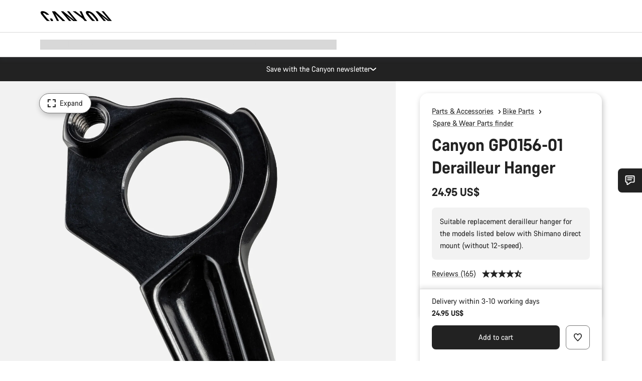

--- FILE ---
content_type: text/html;charset=UTF-8
request_url: https://www.canyon.com/en-bn/gear/bike-parts/spare-wear-parts/canyon-gp0156-01-derailleur-hanger/10001126.html
body_size: 32444
content:
<!DOCTYPE html><html lang="en-bn">
<head>
<meta charset="UTF-8">

<meta http-equiv="x-ua-compatible" content="ie=edge">

<meta name="viewport" content="width=device-width, initial-scale=1, minimum-scale=1, maximum-scale=5, user-scalable=yes">
<meta http-equiv="delegate-ch" content="sec-ch-width https://dma.canyon.com; sec-ch-dpr https://dma.canyon.com; sec-ch-viewport-width https://dma.canyon.com;">

    <meta name="apple-itunes-app" content="app-id=6443914990">

    <link rel="manifest" href="/manifest.json" />




<title>
    
        
        
        Canyon GP0156-01 Derailleur Hanger | CANYON BN
    
</title>



    


<link rel="preload" href="/on/demandware.static/Sites-RoW-Site/-/en_BN/v1768690960841/assets/fonts/CanyonVF.woff2" as="font" type="font/woff2" crossorigin="anonymous" fetchpriority="high"/>




    


    
        <link rel="dns-prefetch" href="https://www.googletagmanager.com" />
        <link rel="preconnect" href="https://www.googletagmanager.com" crossorigin />
    
        <link rel="dns-prefetch" href="https://www.google-analytics.com" />
        <link rel="preconnect" href="https://www.google-analytics.com" crossorigin />
    


    
        <link rel="dns-prefetch" href="https://widget.trustpilot.com" />
    
        <link rel="dns-prefetch" href="https://cdn.cquotient.com" />
    
        <link rel="dns-prefetch" href="https://p.cquotient.com" />
    
        <link rel="dns-prefetch" href="https://static.hotjar.com" />
    
        <link rel="dns-prefetch" href="https://script.hotjar.com" />
    
        <link rel="dns-prefetch" href="https://connect.facebook.net" />
    
        <link rel="dns-prefetch" href="https://s.pinimg.com" />
    
        <link rel="dns-prefetch" href="https://www.googleadservices.com" />
    
        <link rel="dns-prefetch" href="https://googleads.g.doubleclick.net" />
    
        <link rel="dns-prefetch" href="https://service.force.com" />
    






    


    
        
        
    
        
        
            <link rel="preload" media="(min-width: 1921px)" href="https://www.canyon.com/dw/image/v2/BCML_PRD/on/demandware.static/-/Sites-canyon-master/default/dw571a0850/images/full/Schaltauge/2019/Schaltauge_11_10001126_EP0787_GP0156_Shimano.jpg?sw=1300&sfrm=png&q=90&bgcolor=F2F2F2" as="image" />
        
    
        
        
            <link rel="preload" media="(min-width: 1440px) and (max-width: 1920px)" href="https://www.canyon.com/dw/image/v2/BCML_PRD/on/demandware.static/-/Sites-canyon-master/default/dw571a0850/images/full/Schaltauge/2019/Schaltauge_11_10001126_EP0787_GP0156_Shimano.jpg?sw=1300&sfrm=png&q=90&bgcolor=F2F2F2" as="image" />
        
    
        
        
            <link rel="preload" media="(min-width: 1200px) and (max-width: 1439px)" href="https://www.canyon.com/dw/image/v2/BCML_PRD/on/demandware.static/-/Sites-canyon-master/default/dw571a0850/images/full/Schaltauge/2019/Schaltauge_11_10001126_EP0787_GP0156_Shimano.jpg?sw=1300&sfrm=png&q=90&bgcolor=F2F2F2" as="image" />
        
    
        
        
            <link rel="preload" media="(min-width: 992px) and (max-width: 1199px)" href="https://www.canyon.com/dw/image/v2/BCML_PRD/on/demandware.static/-/Sites-canyon-master/default/dw571a0850/images/full/Schaltauge/2019/Schaltauge_11_10001126_EP0787_GP0156_Shimano.jpg?sw=1100&sfrm=png&q=90&bgcolor=F2F2F2" as="image" />
        
    
        
        
            <link rel="preload" media="(min-width: 768px) and (max-width: 991px)" href="https://www.canyon.com/dw/image/v2/BCML_PRD/on/demandware.static/-/Sites-canyon-master/default/dw571a0850/images/full/Schaltauge/2019/Schaltauge_11_10001126_EP0787_GP0156_Shimano.jpg?sw=991&sfrm=png&q=90&bgcolor=F2F2F2" as="image" />
        
    
        
        
            <link rel="preload" media="(min-width: 544px) and (max-width: 767px)" href="https://www.canyon.com/dw/image/v2/BCML_PRD/on/demandware.static/-/Sites-canyon-master/default/dw571a0850/images/full/Schaltauge/2019/Schaltauge_11_10001126_EP0787_GP0156_Shimano.jpg?sw=767&sfrm=png&q=90&bgcolor=F2F2F2" as="image" />
        
    
        
        
            <link rel="preload" media="(max-width: 543px)" href="https://www.canyon.com/dw/image/v2/BCML_PRD/on/demandware.static/-/Sites-canyon-master/default/dw571a0850/images/full/Schaltauge/2019/Schaltauge_11_10001126_EP0787_GP0156_Shimano.jpg?sw=750&sfrm=png&q=90&bgcolor=F2F2F2" as="image" />
        
    







<link rel="icon" type="image/png" href="/on/demandware.static/Sites-RoW-Site/-/default/dw59b9e649/images/favicon-196x196.png" sizes="196x196" />
<link rel="icon" type="image/png" href="/on/demandware.static/Sites-RoW-Site/-/default/dwb35390c3/images/favicon-96x96.png" sizes="96x96" />
<link rel="icon" type="image/png" href="/on/demandware.static/Sites-RoW-Site/-/default/dwc42ea0d7/images/favicon-32x32.png" sizes="32x32" />
<link rel="icon" type="image/png" href="/on/demandware.static/Sites-RoW-Site/-/default/dw8b2b9fc4/images/favicon-16x16.png" sizes="16x16" />
<link rel="icon" type="image/png" href="/on/demandware.static/Sites-RoW-Site/-/default/dwd7afaec3/images/favicon-128.png" sizes="128x128" />
<link href="/on/demandware.static/Sites-RoW-Site/-/default/dwe4d135bb/images/favicon.ico" rel="shortcut icon" />





<link href="/on/demandware.static/Sites-RoW-Site/-/default/dw617b66f1/images/appicons/apple-icon.png" rel="apple-touch-icon" />
<link href="/on/demandware.static/Sites-RoW-Site/-/default/dwdf729afc/images/appicons/apple-icon-180x180.png" rel="apple-touch-icon" sizes="180x180" />
<link href="/on/demandware.static/Sites-RoW-Site/-/default/dw2eb5e320/images/appicons/apple-icon-152x152.png" rel="apple-touch-icon" sizes="152x152" />
<link href="/on/demandware.static/Sites-RoW-Site/-/default/dwf9fa603e/images/appicons/apple-icon-144x144.png" rel="apple-touch-icon" sizes="144x144" />
<link href="/on/demandware.static/Sites-RoW-Site/-/default/dw8b2a5cf4/images/appicons/apple-icon-120x120.png" rel="apple-touch-icon" sizes="120x120" />
<link href="/on/demandware.static/Sites-RoW-Site/-/default/dw549696e7/images/appicons/apple-icon-114x114.png" rel="apple-touch-icon" sizes="114x114" />
<link href="/on/demandware.static/Sites-RoW-Site/-/default/dwc9ff87c1/images/appicons/apple-icon-76x76.png" rel="apple-touch-icon" sizes="76x76" />
<link href="/on/demandware.static/Sites-RoW-Site/-/default/dwd4113aac/images/appicons/apple-icon-72x72.png" rel="apple-touch-icon" sizes="72x72" />
<link href="/on/demandware.static/Sites-RoW-Site/-/default/dw786438fe/images/appicons/apple-icon-60x60.png" rel="apple-touch-icon" sizes="60x60" />
<link href="/on/demandware.static/Sites-RoW-Site/-/default/dw987888c2/images/appicons/apple-icon-57x57.png" rel="apple-touch-icon" sizes="57x57" />



<link href="/on/demandware.static/Sites-RoW-Site/-/default/dwd3c399e8/images/appicons/android-icon-192x192.png" rel="icon" sizes="192x192" />
<link href="/on/demandware.static/Sites-RoW-Site/-/default/dw6761e88b/images/appicons/android-icon-144x144.png" rel="icon" sizes="144x144" />
<link href="/on/demandware.static/Sites-RoW-Site/-/default/dw35d3a378/images/appicons/android-icon-96x96.png" rel="icon" sizes="96x96" />
<link href="/on/demandware.static/Sites-RoW-Site/-/default/dw957e98c9/images/appicons/android-icon-72x72.png" rel="icon" sizes="72x72" />
<link href="/on/demandware.static/Sites-RoW-Site/-/default/dw13a7e648/images/appicons/android-icon-48x48.png" rel="icon" sizes="48x48" />
<link href="/on/demandware.static/Sites-RoW-Site/-/default/dw6fd07a68/images/appicons/android-icon-36x36.png" rel="icon" sizes="36x36" />


<meta name="msapplication-TileColor" content="#ffffff">
<meta name="msapplication-TileImage" content="/on/demandware.static/Sites-RoW-Site/-/default/dw5e17fc12/images/appicons/ms-icon-144x144.png">
<meta name="msapplication-config" content="/on/demandware.static/Sites-RoW-Site/-/default/dw5214a2c7/browserconfig.xml" />







<meta name="theme-color" content="#333333">





<link rel="stylesheet" href="/on/demandware.static/Sites-RoW-Site/-/en_BN/v1768690960841/css/sharedStyle.css" fetchpriority="high" />




<link rel="stylesheet" href="/on/demandware.static/Sites-RoW-Site/-/en_BN/v1768690960841/css/pageProductDetailStyle.css" fetchpriority="high" />






    


    



    <link rel="canonical" href="https://www.canyon.com/en-bn/gear/bike-parts/spare-wear-parts/canyon-gp0156-01-derailleur-hanger/10001126.html"/>








<meta name="robots" content="max-snippet:160, max-image-preview:large" />




    


    



    
        <link rel="alternate" hreflang="en-AE" href="https://www.canyon.com/en-ae/gear/bike-parts/spare-wear-parts/canyon-gp0156-01-derailleur-hanger/10001126.html">
    
        <link rel="alternate" hreflang="en-AL" href="https://www.canyon.com/en-al/gear/bike-parts/spare-wear-parts/canyon-gp0156-01-derailleur-hanger/10001126.html">
    
        <link rel="alternate" hreflang="de-AT" href="https://www.canyon.com/de-at/fahrradzubehoer/fahrradteile/canyon-ersatzteile/canyon-gp0156-01-schaltauge/10001126.html">
    
        <link rel="alternate" hreflang="en-AT" href="https://www.canyon.com/en-at/gear/bike-parts/spare-wear-parts/canyon-gp0156-01-derailleur-hanger/10001126.html">
    
        <link rel="alternate" hreflang="en-AU" href="https://www.canyon.com/en-au/gear/bike-parts/spare-wear-parts/canyon-gp0156-01-derailleur-hanger/10001126.html">
    
        <link rel="alternate" hreflang="nl-BE" href="https://www.canyon.com/nl-be/gear/bike-parts/spare-wear-parts/canyon-gp0156-01-derailleur-hanger/10001126.html">
    
        <link rel="alternate" hreflang="en-BE" href="https://www.canyon.com/en-be/gear/bike-parts/spare-wear-parts/canyon-gp0156-01-derailleur-hanger/10001126.html">
    
        <link rel="alternate" hreflang="fr-BE" href="https://www.canyon.com/fr-be/accessoires-velo/composants/pieces-rechange/patte-de-derailleur-gp0156-01/10001126.html">
    
        <link rel="alternate" hreflang="en-BG" href="https://www.canyon.com/en-bg/gear/bike-parts/spare-wear-parts/canyon-gp0156-01-derailleur-hanger/10001126.html">
    
        <link rel="alternate" hreflang="en-BH" href="https://www.canyon.com/en-bh/gear/bike-parts/spare-wear-parts/canyon-gp0156-01-derailleur-hanger/10001126.html">
    
        <link rel="alternate" hreflang="en-BM" href="https://www.canyon.com/en-bm/gear/bike-parts/spare-wear-parts/canyon-gp0156-01-derailleur-hanger/10001126.html">
    
        <link rel="alternate" hreflang="en-BN" href="https://www.canyon.com/en-bn/gear/bike-parts/spare-wear-parts/canyon-gp0156-01-derailleur-hanger/10001126.html">
    
        <link rel="alternate" hreflang="es-BO" href="https://www.canyon.com/es-bo/accesorios-bicicleta/componentes/requestos-piezas/canyon-gp0156-01-derailleur-hanger/10001126.html">
    
        <link rel="alternate" hreflang="en-BO" href="https://www.canyon.com/en-bo/gear/bike-parts/spare-wear-parts/canyon-gp0156-01-derailleur-hanger/10001126.html">
    
        <link rel="alternate" hreflang="pt-BR" href="https://www.canyon.com/pt-br/gear/bike-parts/spare-wear-parts/canyon-gp0156-01-derailleur-hanger/10001126.html">
    
        <link rel="alternate" hreflang="en-BR" href="https://www.canyon.com/en-br/gear/bike-parts/spare-wear-parts/canyon-gp0156-01-derailleur-hanger/10001126.html">
    
        <link rel="alternate" hreflang="en-CA" href="https://www.canyon.com/en-ca/gear/bike-parts/spare-wear-parts/canyon-gp0156-01-derailleur-hanger/10001126.html">
    
        <link rel="alternate" hreflang="fr-CA" href="https://www.canyon.com/fr-ca/accessoires-velo/composants/pieces-rechange/patte-de-derailleur-gp0156-01/10001126.html">
    
        <link rel="alternate" hreflang="de-CH" href="https://www.canyon.com/de-ch/fahrradzubehoer/fahrradteile/canyon-ersatzteile/canyon-gp0156-01-schaltauge/10001126.html">
    
        <link rel="alternate" hreflang="fr-CH" href="https://www.canyon.com/fr-ch/accessoires-velo/composants/pieces-rechange/patte-de-derailleur-gp0156-01/10001126.html">
    
        <link rel="alternate" hreflang="it-CH" href="https://www.canyon.com/it-ch/accessori-biciclette/componenti/ricambi-canyon/canyon-gp0156-01-derailleur-hanger/10001126.html">
    
        <link rel="alternate" hreflang="en-CH" href="https://www.canyon.com/en-ch/gear/bike-parts/spare-wear-parts/canyon-gp0156-01-derailleur-hanger/10001126.html">
    
        <link rel="alternate" hreflang="es-CL" href="https://www.canyon.com/es-cl/accesorios-bicicleta/componentes/requestos-piezas/canyon-gp0156-01-derailleur-hanger/10001126.html">
    
        <link rel="alternate" hreflang="en-CL" href="https://www.canyon.com/en-cl/gear/bike-parts/spare-wear-parts/canyon-gp0156-01-derailleur-hanger/10001126.html">
    
        <link rel="alternate" hreflang="en-CN" href="https://www.canyon.com.cn/en-cn/gear/bike-parts/spare-wear-parts/canyon-gp0156-01-derailleur-hanger/10001126.html">
    
        <link rel="alternate" hreflang="zh-CN" href="https://www.canyon.com.cn/zh-cn/%E8%A3%85%E5%A4%87/%E8%87%AA%E8%A1%8C%E8%BD%A6-%E7%BB%84%E4%BB%B6/%E5%A4%87%E4%BB%B6-%E6%98%93%E6%8D%9F%E4%BB%B6/canyon-gp0156-01-derailleur-hanger/10001126.html">
    
        <link rel="alternate" hreflang="es-CO" href="https://www.canyon.com/es-co/accesorios-bicicleta/componentes/requestos-piezas/canyon-gp0156-01-derailleur-hanger/10001126.html">
    
        <link rel="alternate" hreflang="en-CO" href="https://www.canyon.com/en-co/gear/bike-parts/spare-wear-parts/canyon-gp0156-01-derailleur-hanger/10001126.html">
    
        <link rel="alternate" hreflang="es-CR" href="https://www.canyon.com/es-cr/accesorios-bicicleta/componentes/requestos-piezas/canyon-gp0156-01-derailleur-hanger/10001126.html">
    
        <link rel="alternate" hreflang="en-CR" href="https://www.canyon.com/en-cr/gear/bike-parts/spare-wear-parts/canyon-gp0156-01-derailleur-hanger/10001126.html">
    
        <link rel="alternate" hreflang="en-CY" href="https://www.canyon.com/en-cy/gear/bike-parts/spare-wear-parts/canyon-gp0156-01-derailleur-hanger/10001126.html">
    
        <link rel="alternate" hreflang="cs-CZ" href="https://www.canyon.com/cs-cz/gear/bike-parts/spare-wear-parts/canyon-gp0156-01-derailleur-hanger/10001126.html">
    
        <link rel="alternate" hreflang="en-CZ" href="https://www.canyon.com/en-cz/gear/bike-parts/spare-wear-parts/canyon-gp0156-01-derailleur-hanger/10001126.html">
    
        <link rel="alternate" hreflang="de-DE" href="https://www.canyon.com/de-de/fahrradzubehoer/fahrradteile/canyon-ersatzteile/canyon-gp0156-01-schaltauge/10001126.html">
    
        <link rel="alternate" hreflang="en-DE" href="https://www.canyon.com/en-de/gear/bike-parts/spare-wear-parts/canyon-gp0156-01-derailleur-hanger/10001126.html">
    
        <link rel="alternate" hreflang="da-DK" href="https://www.canyon.com/da-dk/udstyr/cykeldele/reservedele/geardrop-gp0156-01/10001126.html">
    
        <link rel="alternate" hreflang="en-DK" href="https://www.canyon.com/en-dk/gear/bike-parts/spare-wear-parts/canyon-gp0156-01-derailleur-hanger/10001126.html">
    
        <link rel="alternate" hreflang="es-EC" href="https://www.canyon.com/es-ec/accesorios-bicicleta/componentes/requestos-piezas/canyon-gp0156-01-derailleur-hanger/10001126.html">
    
        <link rel="alternate" hreflang="en-EC" href="https://www.canyon.com/en-ec/gear/bike-parts/spare-wear-parts/canyon-gp0156-01-derailleur-hanger/10001126.html">
    
        <link rel="alternate" hreflang="en-EE" href="https://www.canyon.com/en-ee/gear/bike-parts/spare-wear-parts/canyon-gp0156-01-derailleur-hanger/10001126.html">
    
        <link rel="alternate" hreflang="en-EG" href="https://www.canyon.com/en-eg/gear/bike-parts/spare-wear-parts/canyon-gp0156-01-derailleur-hanger/10001126.html">
    
        <link rel="alternate" hreflang="es-ES" href="https://www.canyon.com/es-es/accesorios-bicicleta/componentes/requestos-piezas/canyon-gp0156-01-derailleur-hanger/10001126.html">
    
        <link rel="alternate" hreflang="en-ES" href="https://www.canyon.com/en-es/gear/bike-parts/spare-wear-parts/canyon-gp0156-01-derailleur-hanger/10001126.html">
    
        <link rel="alternate" hreflang="fi-FI" href="https://www.canyon.com/fi-fi/pyorailytarvikkeet/pyoran-komponentit/kulutusosat/canyon-gp0156-01-derailleur-hanger/10001126.html">
    
        <link rel="alternate" hreflang="en-FI" href="https://www.canyon.com/en-fi/gear/bike-parts/spare-wear-parts/canyon-gp0156-01-derailleur-hanger/10001126.html">
    
        <link rel="alternate" hreflang="fr-FR" href="https://www.canyon.com/fr-fr/accessoires-velo/composants/pieces-rechange/patte-de-derailleur-gp0156-01/10001126.html">
    
        <link rel="alternate" hreflang="en-FR" href="https://www.canyon.com/en-fr/gear/bike-parts/spare-wear-parts/canyon-gp0156-01-derailleur-hanger/10001126.html">
    
        <link rel="alternate" hreflang="en-GB" href="https://www.canyon.com/en-gb/gear/bike-parts/spare-wear-parts/canyon-gp0156-01-derailleur-hanger/10001126.html">
    
        <link rel="alternate" hreflang="en-GR" href="https://www.canyon.com/en-gr/gear/bike-parts/spare-wear-parts/canyon-gp0156-01-derailleur-hanger/10001126.html">
    
        <link rel="alternate" hreflang="es-GT" href="https://www.canyon.com/es-gt/accesorios-bicicleta/componentes/requestos-piezas/canyon-gp0156-01-derailleur-hanger/10001126.html">
    
        <link rel="alternate" hreflang="en-GT" href="https://www.canyon.com/en-gt/gear/bike-parts/spare-wear-parts/canyon-gp0156-01-derailleur-hanger/10001126.html">
    
        <link rel="alternate" hreflang="en-HK" href="https://www.canyon.com/en-hk/gear/bike-parts/spare-wear-parts/canyon-gp0156-01-derailleur-hanger/10001126.html">
    
        <link rel="alternate" hreflang="es-HN" href="https://www.canyon.com/es-hn/accesorios-bicicleta/componentes/requestos-piezas/canyon-gp0156-01-derailleur-hanger/10001126.html">
    
        <link rel="alternate" hreflang="en-HN" href="https://www.canyon.com/en-hn/gear/bike-parts/spare-wear-parts/canyon-gp0156-01-derailleur-hanger/10001126.html">
    
        <link rel="alternate" hreflang="en-HR" href="https://www.canyon.com/en-hr/gear/bike-parts/spare-wear-parts/canyon-gp0156-01-derailleur-hanger/10001126.html">
    
        <link rel="alternate" hreflang="en-HU" href="https://www.canyon.com/en-hu/gear/bike-parts/spare-wear-parts/canyon-gp0156-01-derailleur-hanger/10001126.html">
    
        <link rel="alternate" hreflang="en-ID" href="https://www.canyon.com/en-id/gear/bike-parts/spare-wear-parts/canyon-gp0156-01-derailleur-hanger/10001126.html">
    
        <link rel="alternate" hreflang="en-IE" href="https://www.canyon.com/en-ie/gear/bike-parts/spare-wear-parts/canyon-gp0156-01-derailleur-hanger/10001126.html">
    
        <link rel="alternate" hreflang="en-IL" href="https://www.canyon.com/en-il/gear/bike-parts/spare-wear-parts/canyon-gp0156-01-derailleur-hanger/10001126.html">
    
        <link rel="alternate" hreflang="en-IN" href="https://www.canyon.com/en-in/gear/bike-parts/spare-wear-parts/canyon-gp0156-01-derailleur-hanger/10001126.html">
    
        <link rel="alternate" hreflang="en-IS" href="https://www.canyon.com/en-is/gear/bike-parts/spare-wear-parts/canyon-gp0156-01-derailleur-hanger/10001126.html">
    
        <link rel="alternate" hreflang="it-IT" href="https://www.canyon.com/it-it/accessori-biciclette/componenti/ricambi-canyon/canyon-gp0156-01-derailleur-hanger/10001126.html">
    
        <link rel="alternate" hreflang="en-IT" href="https://www.canyon.com/en-it/gear/bike-parts/spare-wear-parts/canyon-gp0156-01-derailleur-hanger/10001126.html">
    
        <link rel="alternate" hreflang="ja-JP" href="https://www.canyon.com/ja-jp/gear/bike-parts/spare-wear-parts/canyon-gp0156-01-derailleur-hanger/10001126.html">
    
        <link rel="alternate" hreflang="en-JP" href="https://www.canyon.com/en-jp/gear/bike-parts/spare-wear-parts/canyon-gp0156-01-derailleur-hanger/10001126.html">
    
        <link rel="alternate" hreflang="en-KG" href="https://www.canyon.com/en-kg/gear/bike-parts/spare-wear-parts/canyon-gp0156-01-derailleur-hanger/10001126.html">
    
        <link rel="alternate" hreflang="ko-KR" href="https://www.canyon.com/ko-kr/gear/bike-parts/spare-wear-parts/%EB%93%9C%EB%A0%88%EC%9D%BC%EB%9F%AC-%ED%96%89%EC%96%B4-gp0156-01/10001126.html">
    
        <link rel="alternate" hreflang="en-KR" href="https://www.canyon.com/en-kr/gear/bike-parts/spare-wear-parts/canyon-gp0156-01-derailleur-hanger/10001126.html">
    
        <link rel="alternate" hreflang="en-KW" href="https://www.canyon.com/en-kw/gear/bike-parts/spare-wear-parts/canyon-gp0156-01-derailleur-hanger/10001126.html">
    
        <link rel="alternate" hreflang="en-KZ" href="https://www.canyon.com/en-kz/gear/bike-parts/spare-wear-parts/canyon-gp0156-01-derailleur-hanger/10001126.html">
    
        <link rel="alternate" hreflang="en-LB" href="https://www.canyon.com/en-lb/gear/bike-parts/spare-wear-parts/canyon-gp0156-01-derailleur-hanger/10001126.html">
    
        <link rel="alternate" hreflang="en-LT" href="https://www.canyon.com/en-lt/gear/bike-parts/spare-wear-parts/canyon-gp0156-01-derailleur-hanger/10001126.html">
    
        <link rel="alternate" hreflang="fr-LU" href="https://www.canyon.com/fr-lu/accessoires-velo/composants/pieces-rechange/patte-de-derailleur-gp0156-01/10001126.html">
    
        <link rel="alternate" hreflang="en-LU" href="https://www.canyon.com/en-lu/gear/bike-parts/spare-wear-parts/canyon-gp0156-01-derailleur-hanger/10001126.html">
    
        <link rel="alternate" hreflang="de-LU" href="https://www.canyon.com/de-lu/fahrradzubehoer/fahrradteile/canyon-ersatzteile/canyon-gp0156-01-schaltauge/10001126.html">
    
        <link rel="alternate" hreflang="en-LV" href="https://www.canyon.com/en-lv/gear/bike-parts/spare-wear-parts/canyon-gp0156-01-derailleur-hanger/10001126.html">
    
        <link rel="alternate" hreflang="en-MK" href="https://www.canyon.com/en-mk/gear/bike-parts/spare-wear-parts/canyon-gp0156-01-derailleur-hanger/10001126.html">
    
        <link rel="alternate" hreflang="en-MO" href="https://www.canyon.com/en-mo/gear/bike-parts/spare-wear-parts/canyon-gp0156-01-derailleur-hanger/10001126.html">
    
        <link rel="alternate" hreflang="en-MT" href="https://www.canyon.com/en-mt/gear/bike-parts/spare-wear-parts/canyon-gp0156-01-derailleur-hanger/10001126.html">
    
        <link rel="alternate" hreflang="en-MU" href="https://www.canyon.com/en-mu/gear/bike-parts/spare-wear-parts/canyon-gp0156-01-derailleur-hanger/10001126.html">
    
        <link rel="alternate" hreflang="es-MX" href="https://www.canyon.com/es-mx/accesorios-bicicleta/componentes/requestos-piezas/canyon-gp0156-01-derailleur-hanger/10001126.html">
    
        <link rel="alternate" hreflang="en-MX" href="https://www.canyon.com/en-mx/gear/bike-parts/spare-wear-parts/canyon-gp0156-01-derailleur-hanger/10001126.html">
    
        <link rel="alternate" hreflang="en-MY" href="https://www.canyon.com/en-my/gear/bike-parts/spare-wear-parts/canyon-gp0156-01-derailleur-hanger/10001126.html">
    
        <link rel="alternate" hreflang="zh-MY" href="https://www.canyon.com/zh-my/%E8%A3%85%E5%A4%87/%E8%87%AA%E8%A1%8C%E8%BD%A6-%E7%BB%84%E4%BB%B6/%E5%A4%87%E4%BB%B6-%E6%98%93%E6%8D%9F%E4%BB%B6/canyon-gp0156-01-derailleur-hanger/10001126.html">
    
        <link rel="alternate" hreflang="nl-NL" href="https://www.canyon.com/nl-nl/gear/bike-parts/spare-wear-parts/canyon-gp0156-01-derailleur-hanger/10001126.html">
    
        <link rel="alternate" hreflang="en-NL" href="https://www.canyon.com/en-nl/gear/bike-parts/spare-wear-parts/canyon-gp0156-01-derailleur-hanger/10001126.html">
    
        <link rel="alternate" hreflang="no-NO" href="https://www.canyon.com/no-no/sykkeltilbehor/sykkeldeler/spare-wear-parts/canyon-gp0156-01-derailleur-hanger/10001126.html">
    
        <link rel="alternate" hreflang="en-NO" href="https://www.canyon.com/en-no/gear/bike-parts/spare-wear-parts/canyon-gp0156-01-derailleur-hanger/10001126.html">
    
        <link rel="alternate" hreflang="en-NZ" href="https://www.canyon.com/en-nz/gear/bike-parts/spare-wear-parts/canyon-gp0156-01-derailleur-hanger/10001126.html">
    
        <link rel="alternate" hreflang="en-OM" href="https://www.canyon.com/en-om/gear/bike-parts/spare-wear-parts/canyon-gp0156-01-derailleur-hanger/10001126.html">
    
        <link rel="alternate" hreflang="es-PA" href="https://www.canyon.com/es-pa/accesorios-bicicleta/componentes/requestos-piezas/canyon-gp0156-01-derailleur-hanger/10001126.html">
    
        <link rel="alternate" hreflang="en-PA" href="https://www.canyon.com/en-pa/gear/bike-parts/spare-wear-parts/canyon-gp0156-01-derailleur-hanger/10001126.html">
    
        <link rel="alternate" hreflang="es-PE" href="https://www.canyon.com/es-pe/accesorios-bicicleta/componentes/requestos-piezas/canyon-gp0156-01-derailleur-hanger/10001126.html">
    
        <link rel="alternate" hreflang="en-PE" href="https://www.canyon.com/en-pe/gear/bike-parts/spare-wear-parts/canyon-gp0156-01-derailleur-hanger/10001126.html">
    
        <link rel="alternate" hreflang="en-PH" href="https://www.canyon.com/en-ph/gear/bike-parts/spare-wear-parts/canyon-gp0156-01-derailleur-hanger/10001126.html">
    
        <link rel="alternate" hreflang="pl-PL" href="https://www.canyon.com/pl-pl/gear/bike-parts/spare-wear-parts/canyon-gp0156-01-derailleur-hanger/10001126.html">
    
        <link rel="alternate" hreflang="en-PL" href="https://www.canyon.com/en-pl/gear/bike-parts/spare-wear-parts/canyon-gp0156-01-derailleur-hanger/10001126.html">
    
        <link rel="alternate" hreflang="pt-PT" href="https://www.canyon.com/pt-pt/gear/bike-parts/spare-wear-parts/canyon-gp0156-01-derailleur-hanger/10001126.html">
    
        <link rel="alternate" hreflang="en-PT" href="https://www.canyon.com/en-pt/gear/bike-parts/spare-wear-parts/canyon-gp0156-01-derailleur-hanger/10001126.html">
    
        <link rel="alternate" hreflang="en-QA" href="https://www.canyon.com/en-qa/gear/bike-parts/spare-wear-parts/canyon-gp0156-01-derailleur-hanger/10001126.html">
    
        <link rel="alternate" hreflang="en-RO" href="https://www.canyon.com/en-ro/gear/bike-parts/spare-wear-parts/canyon-gp0156-01-derailleur-hanger/10001126.html">
    
        <link rel="alternate" hreflang="en-RS" href="https://www.canyon.com/en-rs/gear/bike-parts/spare-wear-parts/canyon-gp0156-01-derailleur-hanger/10001126.html">
    
        <link rel="alternate" hreflang="en-SA" href="https://www.canyon.com/en-sa/gear/bike-parts/spare-wear-parts/canyon-gp0156-01-derailleur-hanger/10001126.html">
    
        <link rel="alternate" hreflang="sv-SE" href="https://www.canyon.com/sv-se/cykeltillbehoer/delar/reserv-slitdelar/canyon-gp0156-01-derailleur-hanger/10001126.html">
    
        <link rel="alternate" hreflang="en-SE" href="https://www.canyon.com/en-se/gear/bike-parts/spare-wear-parts/canyon-gp0156-01-derailleur-hanger/10001126.html">
    
        <link rel="alternate" hreflang="en-SG" href="https://www.canyon.com/en-sg/gear/bike-parts/spare-wear-parts/canyon-gp0156-01-derailleur-hanger/10001126.html">
    
        <link rel="alternate" hreflang="zh-SG" href="https://www.canyon.com/zh-sg/%E8%A3%85%E5%A4%87/%E8%87%AA%E8%A1%8C%E8%BD%A6-%E7%BB%84%E4%BB%B6/%E5%A4%87%E4%BB%B6-%E6%98%93%E6%8D%9F%E4%BB%B6/canyon-gp0156-01-derailleur-hanger/10001126.html">
    
        <link rel="alternate" hreflang="en-SI" href="https://www.canyon.com/en-si/gear/bike-parts/spare-wear-parts/canyon-gp0156-01-derailleur-hanger/10001126.html">
    
        <link rel="alternate" hreflang="cs-SK" href="https://www.canyon.com/cs-sk/gear/bike-parts/spare-wear-parts/canyon-gp0156-01-derailleur-hanger/10001126.html">
    
        <link rel="alternate" hreflang="en-SK" href="https://www.canyon.com/en-sk/gear/bike-parts/spare-wear-parts/canyon-gp0156-01-derailleur-hanger/10001126.html">
    
        <link rel="alternate" hreflang="en-TH" href="https://www.canyon.com/en-th/gear/bike-parts/spare-wear-parts/canyon-gp0156-01-derailleur-hanger/10001126.html">
    
        <link rel="alternate" hreflang="en-TR" href="https://www.canyon.com/en-tr/gear/bike-parts/spare-wear-parts/canyon-gp0156-01-derailleur-hanger/10001126.html">
    
        <link rel="alternate" hreflang="en-TW" href="https://www.canyon.com/en-tw/gear/bike-parts/spare-wear-parts/canyon-gp0156-01-derailleur-hanger/10001126.html">
    
        <link rel="alternate" hreflang="en-UA" href="https://www.canyon.com/en-ua/gear/bike-parts/spare-wear-parts/canyon-gp0156-01-derailleur-hanger/10001126.html">
    
        <link rel="alternate" hreflang="en-US" href="https://www.canyon.com/en-us/gear/components/spare-wear-parts/canyon-gp0156-01-derailleur-hanger/10001126.html">
    
        <link rel="alternate" hreflang="en-ZM" href="https://www.canyon.com/en-zm/gear/bike-parts/spare-wear-parts/canyon-gp0156-01-derailleur-hanger/10001126.html">
    







    
    
        
    






    <meta property="og:url" content="https://www.canyon.com/en-bn/gear/bike-parts/spare-wear-parts/canyon-gp0156-01-derailleur-hanger/10001126.html" />
    <meta property="og:type" content="product" />
    <meta property="og:title" content="Canyon GP0156-01 Derailleur Hanger"/>
    <meta property="og:description" content="Suitable replacement derailleur hanger for the models listed below with Shimano direct mount (without 12-speed)." />
    <meta property="og:app_id" content="" />
    
        <meta property="og:image" content="https://www.canyon.com/dw/image/v2/BCML_PRD/on/demandware.static/-/Sites-canyon-master/default/dw571a0850/images/full/Schaltauge/2019/Schaltauge_11_10001126_EP0787_GP0156_Shimano.png?sw=1064&amp;sh=599&amp;sm=fit&amp;sfrm=png" />
    





    



    <meta name="twitter:card" content="summary_large_image" />
    <meta name="twitter:site" content="@CANYON" />






    <meta name="description" content="Suitable replacement derailleur hanger for the models listed below with Shimano direct mount (without 12-speed)."/>



    <meta name="google-site-verification" content="5xYcWWvJizN8AQxIAEcvmNqOaMMi4VJEv0G5x6MZ6Dw" />






    <script type="application/ld+json">

        
            {
            "@context": "https://schema.org",
            "@type": "Organization",
            "name": "Canyon",
            "url": "https://www.canyon.com/",
            "logo": "https://www.canyon.com/on/demandware.static/Sites-RoW-Site/-/default/images/seo/logo.png",
            "contactPoint":[{
                "@type": "ContactPoint",
                "telephone": "+4926194903000",
                "contactType": "Customer service",
                "areaServed":["DE","AT"]},
                {"@type": "ContactPoint",
                "telephone": "+442085496001" ,
                "contactType": "Customer service",
                "areaServed":["GB"]},
                {"@type": "ContactPoint",
                "telephone": "+41435881100" ,
                "contactType": "Customer service",
                "areaServed":["CH"]},
                {"@type": "ContactPoint",
                "telephone": "+815037868496" ,
                "contactType": "Customer service",
                "areaServed":["JP"]},
                {"@type": "ContactPoint",
                "telephone": "+358401802620" ,
                "contactType": "Customer service",
                "areaServed":["FI"]},
                {"@type": "ContactPoint",
                "telephone": "+39045515527" ,
                "contactType": "Customer service",
                "areaServed":["IT"]},
                {"@type": "ContactPoint",
                "telephone": "+3216980399" ,
                "contactType": "Customer service",
                "areaServed":["BE"]},
                {"@type": "ContactPoint",
                "telephone": "+48914226966" ,
                "contactType": "Customer service",
                "areaServed":["PL"]},
                {"@type": "ContactPoint",
                "telephone": "+420226259001" ,
                "contactType": "Customer service",
                "areaServed":["CZ"]},
                {"@type": "ContactPoint",
                "telephone": "+421220510450" ,
                "contactType": "Customer service",
                "areaServed":["SK"]},
                {"@type": "ContactPoint",
                "telephone": "+611300712003" ,
                "contactType": "Customer service",
                "areaServed":["AU"]},
                {"@type": "ContactPoint",
                "telephone": "+61397711607" ,
                "contactType": "Customer service",
                "areaServed":["NZ"]},
                {"@type": "ContactPoint",
                "telephone": "+82316982577" ,
                "contactType": "Customer service",
                "areaServed":["KO"]},
                {"@type": "ContactPoint",
                "telephone": "+31408080485" ,
                "contactType": "Customer service",
                "areaServed":["NL"]},{"@type": "ContactPoint",
                "telephone": "+34910470740" ,
                "contactType": "Customer service",
                "areaServed":["ES"]},
                {"@type": "ContactPoint",
                "telephone": "+34911239440" ,
                "contactType": "Customer service",
                "areaServed":["PT"]},
                {"@type": "ContactPoint",
                "telephone": "+33890710132" ,
                "contactType": "Customer service",
                "areaServed":["FR"]},
                {"@type": "ContactPoint",
                "telephone": "+4570204011" ,
                "contactType": "Customer service",
                "areaServed":["DK"]},
                {"@type": "ContactPoint",
                "telephone": "+46868441440" ,
                "contactType": "Customer service",
                "areaServed":["SV"]},
                {"@type": "ContactPoint",
                "telephone": "+4745404140" ,
                "contactType": "Customer service",
                "areaServed":["NO"]},
                {"@type": "ContactPoint",
                "telephone": "+27212050073" ,
                "contactType": "Customer service",
                "areaServed":["ZA"]},
                {"@type": "ContactPoint",
                "telephone": "+6531634999" ,
                "contactType": "Customer service",
                "areaServed":["SG"]},
                {"@type": "ContactPoint",
                "telephone": "+4926194903000" ,
                "contactType": "Customer service"
                }],
                
            "sameAs": [
                "http://www.wikidata.org/entity/Q318730",
                "https://www.youtube.com/@CanyonBicycles",
                "https://www.linkedin.com/company/canyon-bicycles-gmbh/",
                "https://www.facebook.com/canyon/",
                "https://twitter.com/canyon_bikes",
                "https://www.instagram.com/canyon/",
                "https://www.strava.com/clubs/3812",
                "https://www.tiktok.com/@canyon_bicycles"
                ]
 }
        
    </script>





    


<script src="https://canyon.app.baqend.com/v1/speedkit/install.js?d=production" async crossorigin="anonymous"></script>






<meta name="format-detection" content="telephone=no" />



    



    





<meta name="js-gtm-initial-meta-groups" content="" data-gtm="[{&quot;event&quot;:&quot;initial-meta-groups&quot;,&quot;CGroup1&quot;:&quot;Parts &amp; Accessories&quot;,&quot;CGroup2&quot;:&quot;Bike Parts&quot;,&quot;CGroup3&quot;:&quot;Spare &amp; Wear Parts finder&quot;,&quot;CGroup4&quot;:&quot;&quot;,&quot;CGroup5&quot;:&quot;Canyon GP0156-01 Derailleur Hanger&quot;}]" />


    





<meta name="js-gtm-initial-meta" content=""
data-gtm="[{&quot;event&quot;:&quot;initial-meta&quot;,&quot;Country&quot;:&quot;BN&quot;,&quot;Language&quot;:&quot;en&quot;,&quot;PageType&quot;:&quot;catalog&quot;,&quot;SubPageType&quot;:&quot;productDetail&quot;,&quot;PageID&quot;:&quot;product &gt; 10001126&quot;,&quot;LoggedIn&quot;:&quot;false&quot;,&quot;crmId&quot;:&quot;&quot;,&quot;ABTesting&quot;:&quot;false&quot;,&quot;ABTestGroup&quot;:&quot;unknown&quot;,&quot;release&quot;:&quot;25.11.14&quot;,&quot;deviceType&quot;:&quot;webshop&quot;,&quot;viewMode&quot;:&quot;browser&quot;}]"
data-gtm-model="{&quot;enabled&quot;:true,&quot;dataLayer&quot;:[{&quot;event&quot;:&quot;initial-meta&quot;,&quot;Country&quot;:&quot;BN&quot;,&quot;Language&quot;:&quot;en&quot;,&quot;PageType&quot;:&quot;catalog&quot;,&quot;SubPageType&quot;:&quot;productDetail&quot;,&quot;PageID&quot;:&quot;product &gt; 10001126&quot;,&quot;LoggedIn&quot;:&quot;false&quot;,&quot;crmId&quot;:&quot;&quot;,&quot;ABTesting&quot;:&quot;false&quot;,&quot;ABTestGroup&quot;:&quot;unknown&quot;,&quot;release&quot;:&quot;25.11.14&quot;,&quot;deviceType&quot;:&quot;webshop&quot;,&quot;viewMode&quot;:&quot;browser&quot;}],&quot;containerID&quot;:&quot;&quot;,&quot;internalHostRegex&quot;:&quot;^[\\w\\W]*.canyon.com[\\w\\W]*$&quot;,&quot;linkFileExtensions&quot;:[],&quot;internalContainerID&quot;:&quot;GTM-M2JG57Z&quot;,&quot;internalContainerURL&quot;:&quot;https://svr.canyon.com/gtm.js&quot;}"
data-gtm-parameters=""
data-gtm-viewmode=""
data-gtm-devicetype="">

<meta name="js-gtm-session-events" content=""
data-gtm="[]">

<script>
if (window.location === window.parent.location) {
window.dataLayer = window.dataLayer || [];
window.gtmInternalHostRegex = "^[\\w\\W]*.canyon.com[\\w\\W]*$";
window.gtmLinkFileExtensions = [];
}
</script>








<script type="text/javascript">//<!--
/* <![CDATA[ (head-active_data.js) */
var dw = (window.dw || {});
dw.ac = {
    _analytics: null,
    _events: [],
    _category: "",
    _searchData: "",
    _anact: "",
    _anact_nohit_tag: "",
    _analytics_enabled: "true",
    _timeZone: "Europe/Berlin",
    _capture: function(configs) {
        if (Object.prototype.toString.call(configs) === "[object Array]") {
            configs.forEach(captureObject);
            return;
        }
        dw.ac._events.push(configs);
    },
	capture: function() { 
		dw.ac._capture(arguments);
		// send to CQ as well:
		if (window.CQuotient) {
			window.CQuotient.trackEventsFromAC(arguments);
		}
	},
    EV_PRD_SEARCHHIT: "searchhit",
    EV_PRD_DETAIL: "detail",
    EV_PRD_RECOMMENDATION: "recommendation",
    EV_PRD_SETPRODUCT: "setproduct",
    applyContext: function(context) {
        if (typeof context === "object" && context.hasOwnProperty("category")) {
        	dw.ac._category = context.category;
        }
        if (typeof context === "object" && context.hasOwnProperty("searchData")) {
        	dw.ac._searchData = context.searchData;
        }
    },
    setDWAnalytics: function(analytics) {
        dw.ac._analytics = analytics;
    },
    eventsIsEmpty: function() {
        return 0 == dw.ac._events.length;
    }
};
/* ]]> */
// -->
</script>
<script type="text/javascript">//<!--
/* <![CDATA[ (head-cquotient.js) */
var CQuotient = window.CQuotient = {};
CQuotient.clientId = 'bcml-RoW';
CQuotient.realm = 'BCML';
CQuotient.siteId = 'RoW';
CQuotient.instanceType = 'prd';
CQuotient.locale = 'en_BN';
CQuotient.fbPixelId = '__UNKNOWN__';
CQuotient.activities = [];
CQuotient.cqcid='';
CQuotient.cquid='';
CQuotient.cqeid='';
CQuotient.cqlid='';
CQuotient.apiHost='api.cquotient.com';
/* Turn this on to test against Staging Einstein */
/* CQuotient.useTest= true; */
CQuotient.useTest = ('true' === 'false');
CQuotient.initFromCookies = function () {
	var ca = document.cookie.split(';');
	for(var i=0;i < ca.length;i++) {
	  var c = ca[i];
	  while (c.charAt(0)==' ') c = c.substring(1,c.length);
	  if (c.indexOf('cqcid=') == 0) {
		CQuotient.cqcid=c.substring('cqcid='.length,c.length);
	  } else if (c.indexOf('cquid=') == 0) {
		  var value = c.substring('cquid='.length,c.length);
		  if (value) {
		  	var split_value = value.split("|", 3);
		  	if (split_value.length > 0) {
			  CQuotient.cquid=split_value[0];
		  	}
		  	if (split_value.length > 1) {
			  CQuotient.cqeid=split_value[1];
		  	}
		  	if (split_value.length > 2) {
			  CQuotient.cqlid=split_value[2];
		  	}
		  }
	  }
	}
}
CQuotient.getCQCookieId = function () {
	if(window.CQuotient.cqcid == '')
		window.CQuotient.initFromCookies();
	return window.CQuotient.cqcid;
};
CQuotient.getCQUserId = function () {
	if(window.CQuotient.cquid == '')
		window.CQuotient.initFromCookies();
	return window.CQuotient.cquid;
};
CQuotient.getCQHashedEmail = function () {
	if(window.CQuotient.cqeid == '')
		window.CQuotient.initFromCookies();
	return window.CQuotient.cqeid;
};
CQuotient.getCQHashedLogin = function () {
	if(window.CQuotient.cqlid == '')
		window.CQuotient.initFromCookies();
	return window.CQuotient.cqlid;
};
CQuotient.trackEventsFromAC = function (/* Object or Array */ events) {
try {
	if (Object.prototype.toString.call(events) === "[object Array]") {
		events.forEach(_trackASingleCQEvent);
	} else {
		CQuotient._trackASingleCQEvent(events);
	}
} catch(err) {}
};
CQuotient._trackASingleCQEvent = function ( /* Object */ event) {
	if (event && event.id) {
		if (event.type === dw.ac.EV_PRD_DETAIL) {
			CQuotient.trackViewProduct( {id:'', alt_id: event.id, type: 'raw_sku'} );
		} // not handling the other dw.ac.* events currently
	}
};
CQuotient.trackViewProduct = function(/* Object */ cqParamData){
	var cq_params = {};
	cq_params.cookieId = CQuotient.getCQCookieId();
	cq_params.userId = CQuotient.getCQUserId();
	cq_params.emailId = CQuotient.getCQHashedEmail();
	cq_params.loginId = CQuotient.getCQHashedLogin();
	cq_params.product = cqParamData.product;
	cq_params.realm = cqParamData.realm;
	cq_params.siteId = cqParamData.siteId;
	cq_params.instanceType = cqParamData.instanceType;
	cq_params.locale = CQuotient.locale;
	
	if(CQuotient.sendActivity) {
		CQuotient.sendActivity(CQuotient.clientId, 'viewProduct', cq_params);
	} else {
		CQuotient.activities.push({activityType: 'viewProduct', parameters: cq_params});
	}
};
/* ]]> */
// -->
</script>

</head>
<body id="js-body" class="page  js-page page--ptCatalog page--sptProductDetail ">








<noscript>
<iframe src="https://svr.canyon.com/ns.html?id=GTM-M2JG57Z"
height="0" width="0" style="display:none;visibility:hidden">
</iframe>
</noscript>


<div id="app" class="app" data-action="Product-Show" data-querystring="pid=10001126" >







<div class="u-hide js-moneyPatternDataContainer" data-moneypattern="mfff,fff,fff.dd US$" data-removetrailingzeros="true"><!-- empty --></div>



<div class="js-globalMessages"></div>


    






<nav class="header xlt-header js-headerNavigationWrapper js-headerNavigation"
aria-label="header"
data-gtm-settings="{&quot;enabled&quot;:true}"
data-navigation-url="/on/demandware.store/Sites-RoW-Site/en_BN/Navigation-Header"
data-topbar-url="/on/demandware.store/Sites-RoW-Site/en_BN/Navigation-HeaderTopBar"
>
<div class="header__inner">
<div class="header__topBar">
<div class="header__topBarContainer">
<div class="header__topBarInner js-topBar">

<div class="headerTopBar__menuTriggerWrapper"></div>
<div class="headerTopBar__logoWrapper">
<a aria-label="Back to home" class="headerTopBar__logo" href="/en-bn/" title="Canyon" aria-hidden="false" tabindex="0">



    <svg
        
        xmlns:xlink="http://www.w3.org/1999/xlink"
        class="icon icon-logo headerTopBar__logoIcon"
        aria-hidden="false"
        focusable="false"
        
    >
        
            <title>Canyon</title>
        
        
        
            <use xlink:href="/on/demandware.static/Sites-RoW-Site/-/en_BN/v1768690960841/images/iconsNew.svg#sprite-logo"></use>
        
        
    </svg>


</a>
</div>
<div class="headerTopBar__userMenuWrapper"></div>
</div>
</div>
</div>
<div class="headerNavigationBar headerNavigationBar--preload js-navBarPreload">
<div class="headerNavigationBar__inner">
<div class="headerNavigationBar__preloadItem headerNavigationBar__preloadItem--level1 headerNavigationBar__preloadItem--menu">
<span class="u-visHidden">
Expand navigation
</span>



    <svg
        
        xmlns:xlink="http://www.w3.org/1999/xlink"
        class="icon icon-nav headerNavigationBar__menuTriggerIcon"
        aria-hidden="false"
        focusable="false"
        
    >
        
        
        
            <use xlink:href="/on/demandware.static/Sites-RoW-Site/-/en_BN/v1768690960841/images/iconsNew.svg#sprite-nav"></use>
        
        
    </svg>


</div>




<a class="headerNavigationBar__preloadItem headerNavigationBar__preloadItem--level1" href="/en-bn/road-bikes/">Road Bikes</a>


<a class="headerNavigationBar__preloadItem headerNavigationBar__preloadItem--level2" href="/en-bn/road-bikes/endurance-bikes/">Endurance</a>




<a class="headerNavigationBar__preloadItem headerNavigationBar__preloadItem--level3" href="/en-bn/road-bikes/endurance-bikes/endurace/">Endurace</a>





<a class="headerNavigationBar__preloadItem headerNavigationBar__preloadItem--level4" href="/en-bn/road-bikes/endurance-bikes/endurace/?prefn1=pc_rahmen_modifikation_werkstoff&amp;prefv1=CF#section-product-grid">Endurace CF</a>







<a class="headerNavigationBar__preloadItem headerNavigationBar__preloadItem--level2" href="/en-bn/road-bikes/race-bikes/">Race</a>




<a class="headerNavigationBar__preloadItem headerNavigationBar__preloadItem--level3" href="/en-bn/road-bikes/race-bikes/ultimate/">Ultimate</a>





<a class="headerNavigationBar__preloadItem headerNavigationBar__preloadItem--level4" href="/en-bn/road-bikes/race-bikes/ultimate/?prefn1=pc_rahmen_modifikation_werkstoff&amp;prefv1=CF%20SL#section-product-grid">Ultimate CF</a>







<a class="headerNavigationBar__preloadItem headerNavigationBar__preloadItem--level2" href="/en-bn/road-bikes/cyclocross-bikes/">Cyclocross</a>




<a class="headerNavigationBar__preloadItem headerNavigationBar__preloadItem--level3" href="/en-bn/road-bikes/cyclocross-bikes/inflite/">Inflite</a>





<a class="headerNavigationBar__preloadItem headerNavigationBar__preloadItem--level4" href="/en-bn/road-bikes/cyclocross-bikes/inflite/?prefn1=pc_rahmen_modifikation_werkstoff&amp;prefv1=CF%20SL#section-product-grid">Inflite CF SL</a>







<a class="headerNavigationBar__preloadItem headerNavigationBar__preloadItem--level2" href="/en-bn/road-bikes/youth-road-bikes/">Youth Road</a>




<a class="headerNavigationBar__preloadItem headerNavigationBar__preloadItem--level3" href="/en-bn/road-bikes/youth-road-bikes/road-youth-endurace/endurace-young-hero/4285.html">Endurace Young Hero</a>





<a class="headerNavigationBar__preloadItem headerNavigationBar__preloadItem--level4" href="/en-bn/road-bikes/youth-road-bikes/road-youth-endurace/endurace-young-hero/4285.html">Endurace Young Hero</a>






<a class="headerNavigationBar__preloadItem headerNavigationBar__preloadItem--level3" href="/en-bn/road-bikes/race-bikes/ultimate/cf-sl/ultimate-cf-young-hero/4284.html">Ultimate Young Hero</a>





<a class="headerNavigationBar__preloadItem headerNavigationBar__preloadItem--level4" href="/en-bn/road-bikes/race-bikes/ultimate/cf-sl/ultimate-cf-young-hero/4284.html">Ultimate Young Hero</a>







<a class="headerNavigationBar__preloadItem headerNavigationBar__preloadItem--level2" href="/en-bn/road-bikes/road-track/speedmax-track/">Track</a>




<a class="headerNavigationBar__preloadItem headerNavigationBar__preloadItem--level3" href="/en-bn/road-bikes/road-track/speedmax-track/">Speedmax CFR Track</a>





<a class="headerNavigationBar__preloadItem headerNavigationBar__preloadItem--level4" href="/en-bn/road-bikes/road-track/speedmax-track/#section-product-grid">Speedmax CFR Track</a>








<a class="headerNavigationBar__preloadItem headerNavigationBar__preloadItem--level1" href="/en-bn/gravel-bikes/">Gravel Bikes</a>


<a class="headerNavigationBar__preloadItem headerNavigationBar__preloadItem--level2" href="/en-bn/gravel-bikes/adventure/">Adventure</a>




<a class="headerNavigationBar__preloadItem headerNavigationBar__preloadItem--level3" href="/en-bn/gravel-bikes/adventure/grizl/">Grizl</a>





<a class="headerNavigationBar__preloadItem headerNavigationBar__preloadItem--level4" href="/en-bn/gravel-bikes/adventure/grizl/?prefn1=pc_cockpit_cockpittype&amp;prefv1=Escape#section-product-grid">Grizl Escape</a>




<a class="headerNavigationBar__preloadItem headerNavigationBar__preloadItem--level4" href="/en-bn/gravel-bikes/adventure/grizl/?prefn1=pc_cockpit_cockpittype&amp;prefv1=OG#section-product-grid">Grizl OG</a>




<a class="headerNavigationBar__preloadItem headerNavigationBar__preloadItem--level4" href="/en-bn/gravel-bikes/adventure/grizl/?map_prefn1=pc_werkstoff&amp;map_prefv1=Aluminium%20%28AL%29#section-product-grid">Grizl AL</a>







<a class="headerNavigationBar__preloadItem headerNavigationBar__preloadItem--level2" href="/en-bn/gravel-bikes/race/">Race</a>




<a class="headerNavigationBar__preloadItem headerNavigationBar__preloadItem--level3" href="/en-bn/gravel-bikes/race/grail/">Grail</a>





<a class="headerNavigationBar__preloadItem headerNavigationBar__preloadItem--level4" href="/en-bn/gravel-bikes/race/grail/?prefn1=pc_rahmen_modifikation_werkstoff&amp;prefv1=CF%20SL#section-product-grid">Grail CF</a>








<a class="headerNavigationBar__preloadItem headerNavigationBar__preloadItem--level1" href="/en-bn/mountain-bikes/">Mountain Bikes</a>


<a class="headerNavigationBar__preloadItem headerNavigationBar__preloadItem--level2" href="/en-bn/mountain-bikes/trail-bikes/">Trail</a>




<a class="headerNavigationBar__preloadItem headerNavigationBar__preloadItem--level3" href="/en-bn/mountain-bikes/trail-bikes/grand-canyon/">Grand Canyon</a>





<a class="headerNavigationBar__preloadItem headerNavigationBar__preloadItem--level4" href="/en-bn/mountain-bikes/trail-bikes/grand-canyon/?prefn1=pc_familie&amp;prefv1=Grand%20Canyon#section-product-grid">Grand Canyon</a>






<a class="headerNavigationBar__preloadItem headerNavigationBar__preloadItem--level3" href="/en-bn/mountain-bikes/trail-bikes/neuron/">Neuron</a>





<a class="headerNavigationBar__preloadItem headerNavigationBar__preloadItem--level4" href="/en-bn/mountain-bikes/trail-bikes/neuron/?prefn1=pc_plattform&amp;prefv1=Neuron%20CF#section-product-grid">Neuron CF</a>




<a class="headerNavigationBar__preloadItem headerNavigationBar__preloadItem--level4" href="/en-bn/mountain-bikes/trail-bikes/neuron/?prefn1=pc_plattform&amp;prefv1=Neuron%20AL#section-product-grid">Neuron AL</a>






<a class="headerNavigationBar__preloadItem headerNavigationBar__preloadItem--level3" href="/en-bn/mountain-bikes/trail-bikes/spectral/">Spectral</a>





<a class="headerNavigationBar__preloadItem headerNavigationBar__preloadItem--level4" href="/en-bn/mountain-bikes/trail-bikes/spectral/?map_prefn1=pc_werkstoff&amp;map_prefv1=Carbon%20%28CF%29&amp;map_prefn2=pc_ebike&amp;map_prefv2=No&amp;prefn3=pgeo_federweg_gabel&amp;prefv3=150-180mm#section-product-grid">Spectral CF</a>




<a class="headerNavigationBar__preloadItem headerNavigationBar__preloadItem--level4" href="/en-bn/mountain-bikes/trail-bikes/spectral/?prefn1=pc_rahmen_modifikation_werkstoff&amp;prefv1=AL&amp;prefn2=pgeo_federweg_gabel&amp;prefv2=150-180mm#section-product-grid">Spectral AL</a>




<a class="headerNavigationBar__preloadItem headerNavigationBar__preloadItem--level4" href="/en-bn/mountain-bikes/trail-bikes/spectral/?map_prefn1=pc_werkstoff&amp;map_prefv1=Aluminium%20%28AL%29&amp;prefn2=pgeo_federweg_gabel&amp;prefv2=125-145mm#section-product-grid">Spectral 125 AL</a>




<a class="headerNavigationBar__preloadItem headerNavigationBar__preloadItem--level4" href="/en-bn/mountain-bikes/trail-bikes/spectral/?map_prefn1=pc_werkstoff&amp;map_prefv1=Carbon%20%28CF%29&amp;prefn2=pgeo_federweg_gabel&amp;prefv2=125-145mm#section-product-grid">Spectral 125 CF</a>







<a class="headerNavigationBar__preloadItem headerNavigationBar__preloadItem--level2" href="/en-bn/mountain-bikes/enduro-bikes/">Enduro</a>




<a class="headerNavigationBar__preloadItem headerNavigationBar__preloadItem--level3" href="/en-bn/mountain-bikes/enduro-bikes/strive/cfr/">Strive</a>





<a class="headerNavigationBar__preloadItem headerNavigationBar__preloadItem--level4" href="/en-bn/mountain-bikes/enduro-bikes/strive/cfr/">Strive CFR</a>






<a class="headerNavigationBar__preloadItem headerNavigationBar__preloadItem--level3" href="/en-bn/mountain-bikes/enduro-bikes/torque/">Torque</a>





<a class="headerNavigationBar__preloadItem headerNavigationBar__preloadItem--level4" href="/en-bn/mountain-bikes/enduro-bikes/torque/#section-product-grid">Torque</a>







<a class="headerNavigationBar__preloadItem headerNavigationBar__preloadItem--level2" href="/en-bn/mountain-bikes/cross-country-bikes/">Cross-Country</a>




<a class="headerNavigationBar__preloadItem headerNavigationBar__preloadItem--level3" href="/en-bn/mountain-bikes/cross-country-bikes/lux-trail/">Lux Trail</a>





<a class="headerNavigationBar__preloadItem headerNavigationBar__preloadItem--level4" href="/en-bn/mountain-bikes/cross-country-bikes/lux-trail/?prefn1=pc_rahmen_modifikation_werkstoff&amp;prefv1=CFR#section-product-grid">Lux Trail CFR</a>




<a class="headerNavigationBar__preloadItem headerNavigationBar__preloadItem--level4" href="/en-bn/mountain-bikes/cross-country-bikes/lux-trail/?prefn1=pc_rahmen_modifikation_werkstoff&amp;prefv1=CF#section-product-grid">Lux Trail CF</a>






<a class="headerNavigationBar__preloadItem headerNavigationBar__preloadItem--level3" href="/en-bn/mountain-bikes/cross-country-bikes/lux/">Lux World Cup</a>





<a class="headerNavigationBar__preloadItem headerNavigationBar__preloadItem--level4" href="/en-bn/mountain-bikes/cross-country-bikes/lux/?prefn1=pc_rahmen_modifikation_werkstoff&amp;prefv1=CF#section-product-grid">Lux World Cup CF</a>






<a class="headerNavigationBar__preloadItem headerNavigationBar__preloadItem--level3" href="/en-bn/mountain-bikes/cross-country-bikes/exceed/">Exceed</a>





<a class="headerNavigationBar__preloadItem headerNavigationBar__preloadItem--level4" href="/en-bn/mountain-bikes/cross-country-bikes/exceed/?prefn1=pc_rahmen_modifikation_werkstoff&amp;prefv1=CF#section-product-grid">Exceed CF</a>






<a class="headerNavigationBar__preloadItem headerNavigationBar__preloadItem--level3" href="/en-bn/mountain-bikes/trail-bikes/grand-canyon/">Grand Canyon</a>





<a class="headerNavigationBar__preloadItem headerNavigationBar__preloadItem--level4" href="/en-bn/mountain-bikes/trail-bikes/grand-canyon/?prefn1=pc_familie&amp;prefv1=Grand%20Canyon#section-product-grid">Grand Canyon</a>







<a class="headerNavigationBar__preloadItem headerNavigationBar__preloadItem--level2" href="/en-bn/mountain-bikes/downhill-bikes/">Downhill</a>




<a class="headerNavigationBar__preloadItem headerNavigationBar__preloadItem--level3" href="/en-bn/mountain-bikes/enduro-bikes/torque/">Torque</a>





<a class="headerNavigationBar__preloadItem headerNavigationBar__preloadItem--level4" href="/en-bn/mountain-bikes/enduro-bikes/torque/#section-product-grid">Torque</a>






<a class="headerNavigationBar__preloadItem headerNavigationBar__preloadItem--level3" href="/en-bn/mountain-bikes/downhill-bikes/sender/">Sender</a>





<a class="headerNavigationBar__preloadItem headerNavigationBar__preloadItem--level4" href="/en-bn/mountain-bikes/downhill-bikes/sender/#section-product-grid">Sender CFR</a>







<a class="headerNavigationBar__preloadItem headerNavigationBar__preloadItem--level2" href="/en-bn/mountain-bikes/dirt-jump-bikes/">Dirt Jump/Street Bikes</a>




<a class="headerNavigationBar__preloadItem headerNavigationBar__preloadItem--level3" href="/en-bn/mountain-bikes/dirt-jump-bikes/stitched/">Stitched</a>





<a class="headerNavigationBar__preloadItem headerNavigationBar__preloadItem--level4" href="/en-bn/mountain-bikes/dirt-jump-bikes/stitched/stitched-cfr-trial/">Stitched CFR Trial</a>




<a class="headerNavigationBar__preloadItem headerNavigationBar__preloadItem--level4" href="/en-bn/mountain-bikes/dirt-jump-bikes/stitched/360/">Stitched 360</a>







<a class="headerNavigationBar__preloadItem headerNavigationBar__preloadItem--level2" href="/en-bn/mountain-bikes/youth-kids/">Youth MTB</a>




<a class="headerNavigationBar__preloadItem headerNavigationBar__preloadItem--level3" href="/en-bn/mountain-bikes/youth-kids/?prefn1=pc_familie&amp;prefv1=Grand%20Canyon">Grand Canyon Young Hero</a>





<a class="headerNavigationBar__preloadItem headerNavigationBar__preloadItem--level4" href="/en-bn/mountain-bikes/youth-kids/?prefn1=pc_familie&amp;prefv1=Grand%20Canyon#section-product-grid">Grand Canyon Young Hero</a>






<a class="headerNavigationBar__preloadItem headerNavigationBar__preloadItem--level3" href="/en-bn/mountain-bikes/youth-kids/lux-world-cup-young-hero/lux-world-cup-cf-young-hero/3732.html">Lux World Cup Young Hero</a>





<a class="headerNavigationBar__preloadItem headerNavigationBar__preloadItem--level4" href="/en-bn/mountain-bikes/youth-kids/lux-world-cup-young-hero/lux-world-cup-cf-young-hero/3732.html">Lux World Cup Young Hero</a>






<a class="headerNavigationBar__preloadItem headerNavigationBar__preloadItem--level3" href="/en-bn/mountain-bikes/youth-kids/neuron-young-hero/neuron-young-hero/4010.html">Neuron Young Hero</a>





<a class="headerNavigationBar__preloadItem headerNavigationBar__preloadItem--level4" href="/en-bn/mountain-bikes/youth-kids/neuron-young-hero/neuron-young-hero/4010.html">Neuron Young Hero</a>








<a class="headerNavigationBar__preloadItem headerNavigationBar__preloadItem--level1" href="/en-bn/hybrid-bikes/">Hybrid</a>


<a class="headerNavigationBar__preloadItem headerNavigationBar__preloadItem--level2" href="/en-bn/hybrid-bikes/city-bikes/">City</a>




<a class="headerNavigationBar__preloadItem headerNavigationBar__preloadItem--level3" href="/en-bn/hybrid-bikes/city-bikes/roadlite/">Roadlite</a>





<a class="headerNavigationBar__preloadItem headerNavigationBar__preloadItem--level4" href="/en-bn/hybrid-bikes/city-bikes/roadlite/">Roadlite</a>








<a class="headerNavigationBar__preloadItem headerNavigationBar__preloadItem--level1" href="/en-bn/gear/">Parts &amp; Accessories</a>


<a class="headerNavigationBar__preloadItem headerNavigationBar__preloadItem--level2" href="/en-bn/gear/bike-parts/">Bike Parts</a>




<a class="headerNavigationBar__preloadItem headerNavigationBar__preloadItem--level3" href="/en-bn/gear/bike-parts/aero-bars-and-tri-extensions/">Aero-Bars &amp; Tri-Extensions</a>





<a class="headerNavigationBar__preloadItem headerNavigationBar__preloadItem--level3" href="/en-bn/gear/bike-parts/bar-tape-and-grips/">Bar Tape &amp; Grips</a>





<a class="headerNavigationBar__preloadItem headerNavigationBar__preloadItem--level3" href="/en-bn/gear/bike-parts/batteries-chargers-and-adapters/">Batteries, Chargers &amp; Adapters</a>





<a class="headerNavigationBar__preloadItem headerNavigationBar__preloadItem--level3" href="/en-bn/gear/bike-parts/brakes/">Brakes</a>





<a class="headerNavigationBar__preloadItem headerNavigationBar__preloadItem--level4" href="/en-bn/gear/bike-parts/brakes/brake-pads/">Brake Pads</a>




<a class="headerNavigationBar__preloadItem headerNavigationBar__preloadItem--level4" href="/en-bn/gear/bike-parts/brakes/disc-brakes/">Brake Rotors</a>






<a class="headerNavigationBar__preloadItem headerNavigationBar__preloadItem--level3" href="/en-bn/gear/bike-parts/drivetrain/">Drivetrain</a>





<a class="headerNavigationBar__preloadItem headerNavigationBar__preloadItem--level4" href="/en-bn/gear/bike-parts/drivetrain/bottom-brackets/">Bottom Brackets</a>




<a class="headerNavigationBar__preloadItem headerNavigationBar__preloadItem--level4" href="/en-bn/gear/bike-parts/drivetrain/cassettes/">Cassettes</a>




<a class="headerNavigationBar__preloadItem headerNavigationBar__preloadItem--level4" href="/en-bn/gear/bike-parts/drivetrain/chainrings/">Chainrings</a>




<a class="headerNavigationBar__preloadItem headerNavigationBar__preloadItem--level4" href="/en-bn/gear/bike-parts/drivetrain/chains/">Chains</a>






<a class="headerNavigationBar__preloadItem headerNavigationBar__preloadItem--level3" href="/en-bn/gear/bike-parts/handlebars-and-stems/">Handlebars, Cockpits &amp; Stems</a>





<a class="headerNavigationBar__preloadItem headerNavigationBar__preloadItem--level3" href="/en-bn/gear/bike-parts/pedals-and-cleats/">Pedals &amp; Cleats</a>





<a class="headerNavigationBar__preloadItem headerNavigationBar__preloadItem--level3" href="/en-bn/gear/bike-parts/posts-and-clamps/">Seat Posts &amp; Clamps</a>





<a class="headerNavigationBar__preloadItem headerNavigationBar__preloadItem--level3" href="/en-bn/gear/bike-parts/">Wheels, Tyres &amp; Tubes</a>





<a class="headerNavigationBar__preloadItem headerNavigationBar__preloadItem--level4" href="/en-bn/gear/bike-parts/tyres-and-tubes/tubes/">Inner Tubes</a>




<a class="headerNavigationBar__preloadItem headerNavigationBar__preloadItem--level4" href="/en-bn/gear/bike-parts/tyres-and-tubes/thru-axles/">Thru-Axles</a>




<a class="headerNavigationBar__preloadItem headerNavigationBar__preloadItem--level4" href="/en-bn/gear/bike-parts/tyres-and-tubes/tubeless-accessories/">Tubeless Kits &amp; Accessories</a>




<a class="headerNavigationBar__preloadItem headerNavigationBar__preloadItem--level4" href="/en-bn/gear/bike-parts/tyres-and-tubes/tyres/">Tyres</a>




<a class="headerNavigationBar__preloadItem headerNavigationBar__preloadItem--level4" href="/en-bn/gear/bike-parts/tyres-and-tubes/wheels/">Wheels</a>







<a class="headerNavigationBar__preloadItem headerNavigationBar__preloadItem--level2" href="/en-bn/gear/accessories/">Accessories</a>




<a class="headerNavigationBar__preloadItem headerNavigationBar__preloadItem--level3" href="/en-bn/gear/accessories/bags/">Bags</a>





<a class="headerNavigationBar__preloadItem headerNavigationBar__preloadItem--level4" href="/en-bn/gear/accessories/bags/bike-transport/">Bike Transport</a>




<a class="headerNavigationBar__preloadItem headerNavigationBar__preloadItem--level4" href="/en-bn/gear/accessories/bags/backpacks-and-hip-bags/">Backpacks &amp; Hip Bags</a>




<a class="headerNavigationBar__preloadItem headerNavigationBar__preloadItem--level4" href="/en-bn/gear/accessories/bags/bikepacking-bikebags-and-panniers/">Bikepacking, Bike Bags &amp; Panniers</a>




<a class="headerNavigationBar__preloadItem headerNavigationBar__preloadItem--level4" href="/en-bn/bikepacking-and-bikebags/integrated-tool-bags/">Integrated tool bags</a>






<a class="headerNavigationBar__preloadItem headerNavigationBar__preloadItem--level3" href="/en-bn/gear/accessories/bells/">Bells</a>





<a class="headerNavigationBar__preloadItem headerNavigationBar__preloadItem--level3" href="/en-bn/gear/accessories/">Bike Care &amp; Service</a>





<a class="headerNavigationBar__preloadItem headerNavigationBar__preloadItem--level4" href="/en-bn/gear/accessories/bikecare-and-service/bike-maintenance/">Bike Maintenance Tools</a>




<a class="headerNavigationBar__preloadItem headerNavigationBar__preloadItem--level4" href="/en-bn/gear/accessories/bikecare-and-service/cleaners-and-lubricants/">Cleaners &amp; Lubricants</a>




<a class="headerNavigationBar__preloadItem headerNavigationBar__preloadItem--level4" href="/en-bn/gear/accessories/bikecare-and-service/decals-and-decor/">Decals &amp; Decor</a>




<a class="headerNavigationBar__preloadItem headerNavigationBar__preloadItem--level4" href="/en-bn/gear/accessories/bikecare-and-service/puncture-repair/">Puncture Repair</a>




<a class="headerNavigationBar__preloadItem headerNavigationBar__preloadItem--level4" href="/en-bn/gear/accessories/bikecare-and-service/bike-pumps/">Pumps</a>




<a class="headerNavigationBar__preloadItem headerNavigationBar__preloadItem--level4" href="/en-bn/gear/accessories/bikecare-and-service/touch-up-pens/">Canyon Touch-Up Pens</a>






<a class="headerNavigationBar__preloadItem headerNavigationBar__preloadItem--level3" href="/en-bn/gear/accessories/cycling-water-bottles-and-bottle-cages/">Bottles &amp; Bottle Cages</a>





<a class="headerNavigationBar__preloadItem headerNavigationBar__preloadItem--level3" href="/en-bn/gear/accessories/cockpit-and-handlebar-mounts/">Cockpit &amp; Handlebar Mounts</a>





<a class="headerNavigationBar__preloadItem headerNavigationBar__preloadItem--level3" href="/en-bn/gear/accessories/computers-and-gps/">Computers &amp; GPS</a>





<a class="headerNavigationBar__preloadItem headerNavigationBar__preloadItem--level3" href="/en-bn/gear/accessories/fenders-and-mudguards/">Fenders &amp; Mudguards</a>





<a class="headerNavigationBar__preloadItem headerNavigationBar__preloadItem--level3" href="/en-bn/gear/accessories/kickstands/">Kickstands &amp; Bikestands</a>





<a class="headerNavigationBar__preloadItem headerNavigationBar__preloadItem--level3" href="/en-bn/gear/accessories/lights/">Lights</a>





<a class="headerNavigationBar__preloadItem headerNavigationBar__preloadItem--level3" href="/en-bn/gear/accessories/bike-locks/">Locks</a>





<a class="headerNavigationBar__preloadItem headerNavigationBar__preloadItem--level3" href="/en-bn/gear/accessories/racks/">Racks</a>







<a class="headerNavigationBar__preloadItem headerNavigationBar__preloadItem--level1" href="/en-bn/clothing/">Clothing</a>


<a class="headerNavigationBar__preloadItem headerNavigationBar__preloadItem--level2" href="/en-bn/clothing/jerseys/">Jerseys</a>



<a class="headerNavigationBar__preloadItem headerNavigationBar__preloadItem--level2" href="/en-bn/clothing/shorts-bibshorts-and-tights/">Cycling pants, Bib shorts &amp; Skinsuits</a>



<a class="headerNavigationBar__preloadItem headerNavigationBar__preloadItem--level2" href="/en-bn/clothing/jackets-and-vests/">Jackets &amp; Vests</a>



<a class="headerNavigationBar__preloadItem headerNavigationBar__preloadItem--level2" href="/en-bn/clothing/glasses/">Glasses</a>



<a class="headerNavigationBar__preloadItem headerNavigationBar__preloadItem--level2" href="/en-bn/clothing/t-shirt/">T-Shirts</a>



<a class="headerNavigationBar__preloadItem headerNavigationBar__preloadItem--level2" href="/en-bn/clothing/headwear/">Headwear</a>



<a class="headerNavigationBar__preloadItem headerNavigationBar__preloadItem--level2" href="/en-bn/clothing/gloves/">Gloves</a>



<a class="headerNavigationBar__preloadItem headerNavigationBar__preloadItem--level2" href="/en-bn/clothing/hoodie/">Hoodies &amp; Longsleeves</a>



<a class="headerNavigationBar__preloadItem headerNavigationBar__preloadItem--level2" href="/en-bn/clothing/baselayers/">Base Layers</a>



<a class="headerNavigationBar__preloadItem headerNavigationBar__preloadItem--level2" href="/en-bn/clothing/arm-and-legwarmers/">Arm &amp; Leg Warmers</a>



<a class="headerNavigationBar__preloadItem headerNavigationBar__preloadItem--level2" href="/en-bn/clothing/cycling-socks/">Socks</a>



<a class="headerNavigationBar__preloadItem headerNavigationBar__preloadItem--level2" href="/en-bn/clothing/clothing-collections/">Clothing Collections</a>




<a class="headerNavigationBar__preloadItem headerNavigationBar__preloadItem--level3" href="/en-bn/clothing/clothing-collections/core-collection/">CORE Collection</a>





<a class="headerNavigationBar__preloadItem headerNavigationBar__preloadItem--level3" href="/en-bn/clothing/clothing-collections/cfr-collection/">CFR Clothing Collection</a>





<a class="headerNavigationBar__preloadItem headerNavigationBar__preloadItem--level3" href="/en-bn/clothing/clothing-collections/millet-x-canyon-collection/">Millet X Canyon</a>





<a class="headerNavigationBar__preloadItem headerNavigationBar__preloadItem--level3" href="/en-bn/clothing/clothing-collections/adventure/">Adventure Collection</a>





<a class="headerNavigationBar__preloadItem headerNavigationBar__preloadItem--level3" href="/en-bn/clothing/clothing-collections/cllctv-rideable-streetwear-collection/">CLLCTV Streetwear</a>





<a class="headerNavigationBar__preloadItem headerNavigationBar__preloadItem--level3" href="/en-bn/clothing/clothing-collections/canyon-sram-collection/">CANYON//SRAM zondacrypto</a>






<a class="headerNavigationBar__preloadItem headerNavigationBar__preloadItem--level2" href="/en-bn/clothing/clothing-worlds/">Clothing by Bike World</a>




<a class="headerNavigationBar__preloadItem headerNavigationBar__preloadItem--level3" href="/en-bn/clothing/?hideSelectedFilters=true&amp;map_prefn1=pc_welt&amp;map_prefv1=Road#sections-products">Road</a>





<a class="headerNavigationBar__preloadItem headerNavigationBar__preloadItem--level3" href="/en-bn/gear/canyon-mountain-clothing-collection/">MTB</a>





<a class="headerNavigationBar__preloadItem headerNavigationBar__preloadItem--level3" href="/en-bn/clothing/?hideSelectedFilters=true&amp;map_prefn1=pc_welt&amp;map_prefv1=Gravel#sections-products">Gravel</a>





<a class="headerNavigationBar__preloadItem headerNavigationBar__preloadItem--level3" href="/en-bn/clothing/?hideSelectedFilters=true&amp;map_prefn1=pc_welt&amp;map_prefv1=Touring%7CUrban#sections-products">City &amp; Touring</a>





<a class="headerNavigationBar__preloadItem headerNavigationBar__preloadItem--level3" href="/en-bn/clothing/?hideSelectedFilters=true&amp;prefn1=pc_welt&amp;prefv1=Lifestyle#sections-products">Casual</a>





<a class="headerNavigationBar__preloadItem headerNavigationBar__preloadItem--level3" href="/en-bn/clothing/?prefn1=pc_prosport&amp;prefv1=Alpecin-Deceuninck%7CCanyon%20CLLCTV%7CCFR%20GRAVEL%7CCanyon%20SRAM%20Racing%7CEmbrace%20the%20World%7CRad%20Race&amp;srule=bestsellers#sections-products">Teamwear</a>






<a class="headerNavigationBar__preloadItem headerNavigationBar__preloadItem--level2" href="/en-bn/clothing/men/">Men's Clothing</a>



<a class="headerNavigationBar__preloadItem headerNavigationBar__preloadItem--level2" href="/en-bn/clothing/women/">Women's Clothing</a>



<a class="headerNavigationBar__preloadItem headerNavigationBar__preloadItem--level2" href="/en-bn/clothing/?hideSelectedFilters=true&amp;map_prefn1=pc_generation&amp;map_prefv1=Child#sections-products">Kid's Clothing</a>



<a class="headerNavigationBar__preloadItem headerNavigationBar__preloadItem--level2" href="/en-bn/clothing/apparel-new-to-shop/">New arrival</a>




<a class="headerNavigationBar__preloadItem headerNavigationBar__preloadItem--level1" href="/en-bn/outlet-bikes/">Outlet</a>


<a class="headerNavigationBar__preloadItem headerNavigationBar__preloadItem--level2" href="/en-bn/outlet-bikes/road-bikes/">Road Outlet</a>



<a class="headerNavigationBar__preloadItem headerNavigationBar__preloadItem--level2" href="/en-bn/outlet-bikes/gravel-bikes/">Gravel Outlet</a>



<a class="headerNavigationBar__preloadItem headerNavigationBar__preloadItem--level2" href="/en-bn/outlet-bikes/mountain-bikes/">Mountain Outlet</a>



<a class="headerNavigationBar__preloadItem headerNavigationBar__preloadItem--level2" href="/en-bn/outlet-bikes/hybrid-city-bikes/">City / Touring Outlet</a>



<a class="headerNavigationBar__preloadItem headerNavigationBar__preloadItem--level2" href="/en-bn/outlet-bikes/gear/">Gear Outlet</a>




<a class="headerNavigationBar__preloadItem headerNavigationBar__preloadItem--level1" href="/en-bn/sale/">Sale</a>


<a class="headerNavigationBar__preloadItem headerNavigationBar__preloadItem--level2" href="/en-bn/sale/?map_prefn1=pc_welt&amp;map_prefv1=Road#section-product-grid">Sale Road</a>



<a class="headerNavigationBar__preloadItem headerNavigationBar__preloadItem--level2" href="/en-bn/sale/?map_prefn1=pc_welt&amp;map_prefv1=Mountain#section-product-grid">Sale MTB</a>



<a class="headerNavigationBar__preloadItem headerNavigationBar__preloadItem--level2" href="/en-bn/sale/?map_prefn1=pc_welt&amp;map_prefv1=City%2FTouring#section-product-grid">Sale City / Touring</a>



<a class="headerNavigationBar__preloadItem headerNavigationBar__preloadItem--level2" href="/en-bn/sale/#gear">Sale Gear</a>




<a class="headerNavigationBar__preloadItem headerNavigationBar__preloadItem--level1"
href="/en-bn/customer-service/">
Service
</a>
























<ul class="headerUtilities__list">



    

    
        <!-- dwMarker="content" dwContentID="32bb5fce9b3af9e77f47f9b9ed" -->
        




    
    

    
    <!-- assetID: include-utility-nav-cfr -->
    

    
        <!-- dwMarker="content" dwContentID="5557e502d20f40e699fa6417bb" -->
        <li class="headerUtilities__listItem">
    <a href="https://www.canyon.com/en-bn/cfr/" class="headerUtilities__link" data-eventaction="Quicklinks" data-eventlabel="Canyon Factory Racing" aria-hidden="false" tabindex="0">
        Canyon Factory Racing
    </a>
</li>
        <!-- End content-asset -->
    





    
    

    
    <!-- assetID: include-utility-nav-service-locations -->
    

    
        <!-- dwMarker="content" dwContentID="046392bfc8992ca9378ecd26e3" -->
        <li class="headerUtilities__listItem">
    <a href="https://www.canyon.com/en-bn/customer-service/repair-spares-warranty/bike-service-finder.html" class="headerUtilities__link" data-eventaction="Quicklinks" data-eventlabel="Canyon Service Locations" aria-hidden="false" tabindex="0">
        Service Locations
    </a>
</li>
        <!-- End content-asset -->
    






        <!-- End content-asset -->
    


</ul>

</div>
</div>
</div>
</nav>




    

    
    
	 


	










    <section class="urgentMessage js-urgentMessage js-no-close-button " role="banner" data-gtm-parent="{&quot;enabled&quot;:true,&quot;dataLayer&quot;:[{&quot;event&quot;:&quot;urgent_banner&quot;,&quot;event_type&quot;:&quot;custom&quot;}]}">
        <div class="urgentMessage__container js-accordion" aria-label="Accordion">
            <div class="urgentMessage__toggleItem js-accordionItem">

                

                <div class="urgentMessage__toggleTriggerWrapper">
                    
                        <button class="urgentMessage__toggleTrigger js-accordionToggle" tabindex="0" aria-hidden="false" aria-expanded="false">
                            
                                
                                    <span class="urgentMessage__toggleTriggerInner">
                                        <span class="urgentMessage__toggleTriggerText">
                                            Save with the Canyon newsletter
                                        </span>
                                        


    <svg
        
        xmlns:xlink="http://www.w3.org/1999/xlink"
        class="icon icon-caret-small urgentMessage__toggleTriggerIcon"
        aria-hidden="false"
        focusable="false"
        
    >
        
        
        
            <use xlink:href="/on/demandware.static/Sites-RoW-Site/-/en_BN/v1768690960841/images/iconsNew.svg#sprite-caret-small"></use>
        
        
    </svg>


                                    </span>
                                
                            
                        </button>
                    
                </div>

                

                <div class="urgentMessage__toggleContent js-accordionItem__content" aria-hidden="true">
                    <div class="urgentMessage__toggleContentInner">

                        

                        <div class="urgentMessage__toggleContentClose">
                            <button class="buttonIcon js-accordionToggle" type="button" aria-hidden="true" tabindex="-1">
                                


    <svg
        
        xmlns:xlink="http://www.w3.org/1999/xlink"
        class="icon icon-close buttonIcon__icon"
        aria-hidden="false"
        focusable="false"
        
    >
        
        
        
            <use xlink:href="/on/demandware.static/Sites-RoW-Site/-/en_BN/v1768690960841/images/iconsNew.svg#sprite-close"></use>
        
        
    </svg>


                            </button>
                        </div>

                        

                        <div class="urgentMessage__items">
                            
                                
                                    <div class="urgentMessage__item">
                                        
                                            <div class="urgentMessage__itemTitle">
                                                Save with the Canyon newsletter
                                            </div>
                                        

                                        
                                            <div class="urgentMessage__itemDesc">
                                                Sign up to our newsletter and be the first to know when we release new products - we’ll also give you 10% off Canyon Gear! 
                                            </div>
                                        

                                        
                                            <div class="urgentMessage__itemLink">
                                                <a aria-hidden="false" href="https://www.canyon.com/en-bn/explore-content/newsletter-subscription.html" data-eventlabel="urgent-banner-newsletter-promo" class="link link--child" tabindex="0">
                                                    Learn more
                                                </a>
                                            </div>
                                        
                                    </div>
                                
                            
                        </div>
                    </div>
                </div>

            </div>
        </div>
    </section>


 
	

    <main class="mainContent u-pageContainer xlt-primary ">

        
    <div class="trackCustomer js-trackCustomer" data-canyoncustomerurl="/en-bn/tlc/?cgid=canyon-spare-parts&amp;parentPid=10001126&amp;comparableVariantPid=10001126&amp;isBike=false&amp;type=pdp">
        
    </div>

        






    
    
        <script type="application/ld+json">
    {"@context":"https://schema.org","@type":"Product","name":"Canyon GP0156-01 Derailleur Hanger","image":"https://www.canyon.com/dw/image/v2/BCML_PRD/on/demandware.static/-/Sites-canyon-master/default/dw571a0850/images/full/Schaltauge/2019/Schaltauge_11_10001126_EP0787_GP0156_Shimano.png","description":"Canyon - Suitable replacement derailleur hanger for the models listed below with Shimano direct mount (without 12-speed).","mpn":"10001126","SKU":"10001126","url":"https://www.canyon.com/en-bn/gear/bike-parts/spare-wear-parts/canyon-gp0156-01-derailleur-hanger/10001126.html","brand":{"@type":"Brand","name":"Canyon"},"aggregateRating":{"@type":"AggregateRating","ratingValue":"4","reviewCount":"165"},"offers":{"@type":"Offer","name":"Canyon GP0156-01 Derailleur Hanger","SKU":"10001126","price":"24.95","priceCurrency":"USD","url":"https://www.canyon.com/en-bn/gear/bike-parts/spare-wear-parts/canyon-gp0156-01-derailleur-hanger/10001126.html","itemCondition":"https://schema.org/NewCondition","availability":"https://schema.org/InStock"}}
</script>

    


    <div class="productDetailsPage js-pdpContainer js-standardPdpContainer">

        
        

<div class="productDetailHeader productDetailHeader--singleProduct  productDetailHeader--gear" id="js-pdp-header">
    <div class="productDetailHeader__wrapper">

        

        <section class="productDetailHeader__row productDetailHeader__row--mainContent">
            <div class="productDetailHeader__imageCol productDetailHeader__imageCol--mainContent">

                <div class="productDetailHeader__imageColInner productDetailHeader__imageColInner--mainContent">

                    
                    <div class="productDetailHeader__heroWrapper">
                        <div class="productDetailHeader__imageColContent productDetailHeader__imageColContent--hero">
                            <div class="productDetailHeader__heroCarouselWrapper js-productHeroCarouselWrapper" id="js-pdp-hero">
                                















<div class="productHeroCarousel__container js-cssCarouselContainer  js-productHeroCarousel js-isInfiniteCarosuel"
    role="group" aria-roledescription="carousel"
    tabindex="0"
    data-index-multiplier="4"
    data-current-slide-index="0.0">
    <div class="productHeroCarousel__slidesContainer js-carousel__slidesContainer js-recommentaions-preview-data">

        <div class="productHeroCarousel__slides js-cssCarouselSlides" aria-live="polite">

            

            
            
                
                    
                    
                    
                    
                    
                    

                    
                    <div aria-hidden="true" class="productHeroCarousel__slide productHeroCarousel__slide--full js-pdpFullImage productHeroCarousel__slide-- js-carouselSlide" role="group" aria-roledescription="slide" aria-label="1 of 1">
                        <div class="productHeroCarousel__slideInner productHeroCarousel__slideInner--full productHeroCarousel__slideInner-- js-cssCarouselSlideInner">

                            
                            
                            

                            <div class="productHeroCarousel__pictureWrapper ">

                                
                                
                                

                                
                                
                                
                                    

                                    
















    
        
        <picture class="picture productHeroCarousel__picture">
            
                
            
                
                    <source
                        media="(min-width: 1921px)"
                        
                            srcset="https://www.canyon.com/dw/image/v2/BCML_PRD/on/demandware.static/-/Sites-canyon-master/default/dw571a0850/images/full/Schaltauge/2019/Schaltauge_11_10001126_EP0787_GP0156_Shimano.jpg?sw=1300&amp;sfrm=png&amp;q=90&amp;bgcolor=F2F2F2"
                        
                    />
                
            
                
                    <source
                        media="(min-width: 1440px)"
                        
                            srcset="https://www.canyon.com/dw/image/v2/BCML_PRD/on/demandware.static/-/Sites-canyon-master/default/dw571a0850/images/full/Schaltauge/2019/Schaltauge_11_10001126_EP0787_GP0156_Shimano.jpg?sw=1300&amp;sfrm=png&amp;q=90&amp;bgcolor=F2F2F2"
                        
                    />
                
            
                
                    <source
                        media="(min-width: 1200px)"
                        
                            srcset="https://www.canyon.com/dw/image/v2/BCML_PRD/on/demandware.static/-/Sites-canyon-master/default/dw571a0850/images/full/Schaltauge/2019/Schaltauge_11_10001126_EP0787_GP0156_Shimano.jpg?sw=1300&amp;sfrm=png&amp;q=90&amp;bgcolor=F2F2F2"
                        
                    />
                
            
                
                    <source
                        media="(min-width: 992px)"
                        
                            srcset="https://www.canyon.com/dw/image/v2/BCML_PRD/on/demandware.static/-/Sites-canyon-master/default/dw571a0850/images/full/Schaltauge/2019/Schaltauge_11_10001126_EP0787_GP0156_Shimano.jpg?sw=1100&amp;sfrm=png&amp;q=90&amp;bgcolor=F2F2F2"
                        
                    />
                
            
                
                    <source
                        media="(min-width: 768px)"
                        
                            srcset="https://www.canyon.com/dw/image/v2/BCML_PRD/on/demandware.static/-/Sites-canyon-master/default/dw571a0850/images/full/Schaltauge/2019/Schaltauge_11_10001126_EP0787_GP0156_Shimano.jpg?sw=991&amp;sfrm=png&amp;q=90&amp;bgcolor=F2F2F2"
                        
                    />
                
            
                
                    <source
                        media="(min-width: 544px)"
                        
                            srcset="https://www.canyon.com/dw/image/v2/BCML_PRD/on/demandware.static/-/Sites-canyon-master/default/dw571a0850/images/full/Schaltauge/2019/Schaltauge_11_10001126_EP0787_GP0156_Shimano.jpg?sw=767&amp;sfrm=png&amp;q=90&amp;bgcolor=F2F2F2"
                        
                    />
                
            
                
                    <source
                        media="(min-width: 0px)"
                        
                            srcset="https://www.canyon.com/dw/image/v2/BCML_PRD/on/demandware.static/-/Sites-canyon-master/default/dw571a0850/images/full/Schaltauge/2019/Schaltauge_11_10001126_EP0787_GP0156_Shimano.jpg?sw=750&amp;sfrm=png&amp;q=90&amp;bgcolor=F2F2F2"
                        
                    />
                
            
            <img
                title="Canyon GP0156-01 Derailleur Hanger"
                alt="Canyon GP0156-01 Derailleur Hanger"
                class="picture__image  productHeroCarousel__img"
                decoding="auto"
                
                    src="https://www.canyon.com/dw/image/v2/BCML_PRD/on/demandware.static/-/Sites-canyon-master/default/dw571a0850/images/full/Schaltauge/2019/Schaltauge_11_10001126_EP0787_GP0156_Shimano.jpg?sw=750&amp;sfrm=png&amp;q=90&amp;bgcolor=F2F2F2"
                    
                    
                        fetchpriority="high"
                    
                
            />
        </picture>
    




                                

                                
                            </div>

                            
                            
                                
                                
                                <div class="productHeroCarousel__zoomTriggerWrapper js-zoomTriggerWrapper">
                                    







    <button data-zoom-url="/on/demandware.store/Sites-RoW-Site/en_BN/Product-ZoomGallery?pid=10001126"
        aria-hidden="false" aria-label="Zoom"
        class="button button--tertiary zoom__trigger js-zoom-trigger js-pdpHeroZoomTrigger"
        type="button" tabindex="0">
        


    <svg
        
        xmlns:xlink="http://www.w3.org/1999/xlink"
        class="icon icon-expand button__icon button__icon--left zoom__triggerIcon"
        aria-hidden="false"
        focusable="false"
        
    >
        
        
        
            <use xlink:href="/on/demandware.static/Sites-RoW-Site/-/en_BN/v1768690960841/images/iconsNew.svg#sprite-expand"></use>
        
        
    </svg>


        <span class="zoom__triggerText">
            Expand
        </span>
    </button>


                                </div>
                            
                        </div>
                    </div>
                
            
        </div>
        
    </div>

    <div class="productHeroCarousel__nav scrollSlider__controls">
        <div class="productHeroCarousel__navInner scrollSlider__controlsInner">
            <button class="productHeroCarousel__navButton productHeroCarousel__navButton--prev buttonIcon scrollSlider__navButton scrollSlider__navButton--prev js-carouselButtonPrevious js-carouselButtonAllowTabbing" type="button" aria-label="Previous slide">
                


    <svg
        
        xmlns:xlink="http://www.w3.org/1999/xlink"
        class="icon icon-caret-medium buttonIcon__icon scrollSlider__navButtonIcon"
        aria-hidden="false"
        focusable="false"
        
    >
        
            <title>Previous slide</title>
        
        
        
            <use xlink:href="/on/demandware.static/Sites-RoW-Site/-/en_BN/v1768690960841/images/iconsNew.svg#sprite-caret-medium"></use>
        
        
    </svg>


            </button>
            <div class="productHeroCarousel__navLinks scrollSlider__navLinks js-navLinksContainer">
                <!-- empty -->
            </div>
            <button class="productHeroCarousel__navButton productHeroCarousel__navButton--next buttonIcon scrollSlider__navButton scrollSlider__navButton--next js-carouselButtonNext js-carouselButtonAllowTabbing" type="button" aria-label="Next slide">
                


    <svg
        
        xmlns:xlink="http://www.w3.org/1999/xlink"
        class="icon icon-caret-medium buttonIcon__icon  scrollSlider__navButtonIcon"
        aria-hidden="false"
        focusable="false"
        
    >
        
            <title>Next slide</title>
        
        
        
            <use xlink:href="/on/demandware.static/Sites-RoW-Site/-/en_BN/v1768690960841/images/iconsNew.svg#sprite-caret-medium"></use>
        
        
    </svg>


            </button>
        </div>
    </div>
</div>










<div class="heroCallCenter__callCenterDataTriggerWrapper js-callcenter-data-wrapper">
    <div class="heroCallCenter__callCenterDataTriggerWrapperInner">
        <div class="heroCallCenter__callCenterDataListWrapper u-hide js-gear-data-list"></div>

        <button aria-hidden="false" aria-label="View variants" data-url="/on/demandware.store/Sites-RoW-Site/en_BN/Product-CallCenterInformation?pid=10001126" class="buttonIcon heroCallCenter__callCenterDataTriggerButton js-callcenter-data-trigger" type="button" tabindex="-1">
            


    <svg
        
        xmlns:xlink="http://www.w3.org/1999/xlink"
        class="icon icon-add buttonIcon__icon"
        aria-hidden="false"
        focusable="false"
        
    >
        
        
        
            <use xlink:href="/on/demandware.static/Sites-RoW-Site/-/en_BN/v1768690960841/images/iconsNew.svg#sprite-add"></use>
        
        
    </svg>


        </button>
    </div>
</div>


                            </div>
                            

                        </div>
                    </div>
                </div>
            </div>
            <div class="productDetailHeader__contentCol">
                <div class="productDetailHeader__contentColInner">
                    <div class="productDetailHeader__contentColContent productDetailHeader__contentColContent--noOverlapping">

                        

                        
                        <div class="productDescription js-productDescription productDetailHeader__productDescription has-wishlist">
                            <div id="js-productsummary" class="js-productsummary">
                                
                                    



<div class="productDescription__productSummary  xlt-pdpContent js-productDescriptionProductSummary"
    
    data-current-selected-insurance=""
    data-shipping-or-current-country="BN">

    











    

    

                
                <div class="productDescription__breadcrumb">
                    


    <script type="application/ld+json">

        
            {
                "@context": "http://schema.org",
                "@type": "BreadcrumbList",
                "itemListElement": [{"@type":"ListItem","position":1,"item":"https://www.canyon.com/en-bn/gear/","name":"Parts & Accessories"},{"@type":"ListItem","position":2,"item":"https://www.canyon.com/en-bn/gear/bike-parts/","name":"Bike Parts"},{"@type":"ListItem","position":3,"item":"https://www.canyon.com/en-bn/gear/bike-parts/spare-wear-parts/","name":"Spare & Wear Parts finder"}]
            }
        
    </script>



<div class="breadcrumb__wrapper">
    
        <a aria-hidden="false" class="link breadcrumb__item" href="https://www.canyon.com/en-bn/gear/" tabindex="0">
            Parts &amp; Accessories
        </a>
    
        <a aria-hidden="false" class="link breadcrumb__item" href="https://www.canyon.com/en-bn/gear/bike-parts/" tabindex="0">
            Bike Parts
        </a>
    
        <a aria-hidden="false" class="link breadcrumb__item" href="https://www.canyon.com/en-bn/gear/bike-parts/spare-wear-parts/" tabindex="0">
            Spare &amp; Wear Parts finder
        </a>
    
</div>

                </div>

                
                

<h1 class="productDescription__productName xlt-pdpName js-pdpProductName">
    Canyon GP0156-01 Derailleur Hanger
</h1>


                
                <div class="productDescription__mainInfo">
                    <div class="productDescription__mainInfoTop">

    

    











    

    <div class="productDescription__priceWrapper">
    <div class="js-pricetop-original">
        


<div class="productDescription__priceWrapperInner">
<div class="productDescription__priceSale js-productDescriptionPriceSale">

24.95 US$

</div>

</div>






    </div>

    
    <div class="js-pricetop-customized "><!-- empty --></div>

    


    
    
</div>


</div>

                </div>

        

    
    

    

    

                <div class="productDescription__inner">
                    <div class="productDescription__innerTop">

                        
                        









    <div class="productDescription__shortDesc js-mainInfoTextPanel">
        <div class="productDescription__shortDescInner">
            
                Suitable replacement derailleur hanger for the models listed below with Shimano direct mount (without 12-speed).
            
            
        </div>
    </div>



                        
                        


                        
                        


    













    
    

    <div class="productDescription__rating">
        
            <a
                href="#reviewsSlidesAnchor"
                tabindex="0"
                aria-hidden="false"
                class="productDescription__ratingTrigger productRating__container productRating__container--linked"
            > 
        

            <div class="productRating__reviewCount productRating__reviewCount--beforeStars">
                Reviews (165)
            </div>

            










<div class="ratingStars productRating__stars" title="4.2 of 5 stars">
    
        <div class="ratingStars__item">
            
                


    <svg
        
        xmlns:xlink="http://www.w3.org/1999/xlink"
        class="icon icon-star-filled ratingStars__icon ratingStars__icon--full"
        aria-hidden="false"
        focusable="false"
        
    >
        
        
        
            <use xlink:href="/on/demandware.static/Sites-RoW-Site/-/en_BN/v1768690960841/images/iconsNew.svg#sprite-star-filled"></use>
        
        
    </svg>


            
        </div>
    
        <div class="ratingStars__item">
            
                


    <svg
        
        xmlns:xlink="http://www.w3.org/1999/xlink"
        class="icon icon-star-filled ratingStars__icon ratingStars__icon--full"
        aria-hidden="false"
        focusable="false"
        
    >
        
        
        
            <use xlink:href="/on/demandware.static/Sites-RoW-Site/-/en_BN/v1768690960841/images/iconsNew.svg#sprite-star-filled"></use>
        
        
    </svg>


            
        </div>
    
        <div class="ratingStars__item">
            
                


    <svg
        
        xmlns:xlink="http://www.w3.org/1999/xlink"
        class="icon icon-star-filled ratingStars__icon ratingStars__icon--full"
        aria-hidden="false"
        focusable="false"
        
    >
        
        
        
            <use xlink:href="/on/demandware.static/Sites-RoW-Site/-/en_BN/v1768690960841/images/iconsNew.svg#sprite-star-filled"></use>
        
        
    </svg>


            
        </div>
    
        <div class="ratingStars__item">
            
                


    <svg
        
        xmlns:xlink="http://www.w3.org/1999/xlink"
        class="icon icon-star-filled ratingStars__icon ratingStars__icon--full"
        aria-hidden="false"
        focusable="false"
        
    >
        
        
        
            <use xlink:href="/on/demandware.static/Sites-RoW-Site/-/en_BN/v1768690960841/images/iconsNew.svg#sprite-star-filled"></use>
        
        
    </svg>


            
        </div>
    
        <div class="ratingStars__item">
            
                


    <svg
        
        xmlns:xlink="http://www.w3.org/1999/xlink"
        class="icon icon-star-filled ratingStars__icon ratingStars__icon--background"
        aria-hidden="false"
        focusable="false"
        
    >
        
        
        
            <use xlink:href="/on/demandware.static/Sites-RoW-Site/-/en_BN/v1768690960841/images/iconsNew.svg#sprite-star-filled"></use>
        
        
    </svg>


                


    <svg
        
        xmlns:xlink="http://www.w3.org/1999/xlink"
        class="icon icon-star-filled-half ratingStars__icon ratingStars__icon--half"
        aria-hidden="false"
        focusable="false"
        
    >
        
        
        
            <use xlink:href="/on/demandware.static/Sites-RoW-Site/-/en_BN/v1768690960841/images/iconsNew.svg#sprite-star-filled-half"></use>
        
        
    </svg>


            
        </div>
    
</div>


        
            </a>
        

        
    </div>











                        
                        



                    </div>

                    
                    <div class="productDescription__variationAttributeWrapper js-standardPDPinnerSummaryWrapper">
                        












    
        
        
        
        
        
        
            
        
    

    
    
    
        



    
        
    

    <div class="js-memberAccessOnlyWrapper memberAccessMessage__wrapper productTile__memberAccessOnlyWrapper u-hide productTile__memberAccessOnlyWrapper--tileHasSwatches">

        <div class="memberAccessMessage__content">
            <div class="memberAccessMessage__row memberAccessMessage__gear   productDescription__memberAccessMessage">

                
                

                    


    <svg
        
        xmlns:xlink="http://www.w3.org/1999/xlink"
        class="icon icon-lock-closed memberAccessMessage__icon js-productMemberlock-closededIcon"
        aria-hidden="false"
        focusable="false"
        
    >
        
        
        
            <use xlink:href="/on/demandware.static/Sites-RoW-Site/-/en_BN/v1768690960841/images/iconsNew.svg#sprite-lock-closed"></use>
        
        
    </svg>


                    


    <svg
        
        xmlns:xlink="http://www.w3.org/1999/xlink"
        class="icon icon-lock-open memberAccessMessage__icon js-productMemberUnlock-closededIcon u-hide"
        aria-hidden="true"
        focusable="false"
        
    >
        
        
        
            <use xlink:href="/on/demandware.static/Sites-RoW-Site/-/en_BN/v1768690960841/images/iconsNew.svg#sprite-lock-open"></use>
        
        
    </svg>



                

                
                <span class="memberAccessMessage__text">
                    

                        
                            
                            Members only product.
                        

                        
                        
                            <span
    class="memberAccessMessage__registerHereWrapper js-memberAccessRegisterHere u-visHidden"
    
        data-after-login-scroll-to-section="sizePicker"
    
    
        data-aria-label="Members only product."
    >
    <span class="memberAccessMessage__registerLink link link--button js-memberAccessRegister" aria-hidden="true" tabindex="-1" role="link">Log in here</span>
</span>

                        

                    
                </span>
                
                    <span class="u-hide js-memberOnlyAriaLabel" data-aria-label="Members only product" tabindex="-1"></span>
                
            </div>
        </div>
    </div>


    






    







    
        
        <div class="js-set-recommendations-wrapper js-postSizeSelectionTarget" data-url="/on/demandware.store/Sites-RoW-Site/en_BN/Product-SetRecommendations?pid=10001126">
            
        </div>
    

    
    <div class="js-cockpitrecommendations-wrapper js-postSizeSelectionTarget" data-url="/on/demandware.store/Sites-RoW-Site/en_BN/Product-CockpitRecommendations?pid=10001126">
        
    </div>








<div class="productDescription__promoWrapper" id="js-productDetailBuyDetails">
    













</div>







                    </div>

                    <div class="productDescription__actionsWrapper js-productActionsWrapper js-postSizeSelectionTarget">
                        
                        <div class="productDescription__addToCartContainer js-addToCart-Container" id="js-addToCart-Container">
                            












    


    
        <div class="productDescription__priceHint js-price-hint"><div class="productDescription__priceWrapperInner"><div class="productDescription__priceHintSale js-productDescriptionPriceHintSale" data-list-price="undefined" data-product-price="24.95"  data-amount-saved="undefined">24.95 US$</div></div><div class="productDescription__insurancePrice js-insurance-total"></div><div class="productDescription__accessoriesPrice js-accessories-total u-hide"></div></div>
    

    
    
    
    
    <div class="productConfiguration__availability js-productAvailabilityMessage" data-rendering-type="buyingPanel">
        
        
        
            
                <div id="configuration-anchor" class="anchor">
                    <!-- Config Anchor without config so that the add-to-cart-button can scroll to it -->
                </div>
            

            
                
                <div class="productConfiguration__availabilityHeading js-productAvailabilityMessageHeading">
                    Delivery within 3-10 working days
                </div>
            
            
                

            
        

        

        
            <div class="productConfiguration__availabilityHeading productConfiguration__availabilityHeading--customized productConfiguration__availabilityHeading--hasIcon js-customizedProductAvailabilityMessageHeading u-hide">
                <!-- Customized product availability message placeholder -->
            </div>
        
    </div>







<div class="productDescription__buttonsWrapper js-inlineAddToCartFeedback js-pdpMainButtonsWrapper js-standardPdpAddToCartWrapper" data-totalpricevalue="24.95" data-financing-message="" data-sticky-footer-price-message="24.95 US$ ">
    
    <div class="productDescription__addToCartWrapper xlt-pdpAddToCart js-addToCart-resultWrapper  is-cached"
        id="js-productDetailBuyButton"
        data-include-summary-url="/on/demandware.store/Sites-RoW-Site/en_BN/Product-IncludeSummary?pid=10001126">
        




    <button
        class="button button--primary productDescription__mainCta productDescription__mainCta--addToCart xlt-pdpBtnAddToCart js-addToCart-button
            
            js-pdpAddToCart button--primary
            
            
            "
        type="button" aria-hidden="false" tabindex="0" title="Add to cart"
        data-gtm-label="Add to cart"
    >
        


    <svg
        
        xmlns:xlink="http://www.w3.org/1999/xlink"
        class="icon icon-bag button__icon button__icon--left productDescription__mainCtaIcon productDescription__mainCtaIcon--addToCart"
        aria-hidden="false"
        focusable="false"
        
    >
        
        
        
            <use xlink:href="/on/demandware.static/Sites-RoW-Site/-/en_BN/v1768690960841/images/iconsNew.svg#sprite-bag"></use>
        
        
    </svg>


        


    <svg
        
        xmlns:xlink="http://www.w3.org/1999/xlink"
        class="icon icon-lock-closed button__icon button__icon--left productDescription__mainCtaIcon productDescription__mainCtaIcon--membersOnly"
        aria-hidden="false"
        focusable="false"
        
    >
        
        
        
            <use xlink:href="/on/demandware.static/Sites-RoW-Site/-/en_BN/v1768690960841/images/iconsNew.svg#sprite-lock-closed"></use>
        
        
    </svg>


        <span class="button__text">
            Add to cart
        </span>
    </button>

    







    
    <div class="js-productDetailEinsteinAnalytics u-visHidden">
        <!-- CQuotient Activity Tracking (viewProduct-cquotient.js) -->
<script type="text/javascript">//<!--
/* <![CDATA[ */
(function(){
	try {
		if(window.CQuotient) {
			var cq_params = {};
			cq_params.product = {
					id: '10001126',
					sku: '',
					type: '',
					alt_id: ''
				};
			cq_params.realm = "BCML";
			cq_params.siteId = "RoW";
			cq_params.instanceType = "prd";
			window.CQuotient.trackViewProduct(cq_params);
		}
	} catch(err) {}
})();
/* ]]> */
// -->
</script>
<script type="text/javascript">//<!--
/* <![CDATA[ (viewProduct-active_data.js) */
dw.ac._capture({id: "10001126", type: "detail"});
/* ]]> */
// -->
</script>
    </div>


    </div>

    
        
        <div class="productDescription__addToWishlistWrapper">
            <button
    aria-label="Add to wishlist"
    title="Add to wishlist"
    class="button button--secondary productDetailWishlist__button js-pdp-addtowishlist"
    type="submit"
    aria-hidden="false"
    tabindex="0"
    data-pid="10001126"
    data-add-to-wishlist-label="Add to wishlist"
    data-remove-from-wishlist-label="Remove from wishlist"
    data-customizing-configuration="">
    


    <svg
        
        xmlns:xlink="http://www.w3.org/1999/xlink"
        class="icon icon-favourites productDetailWishlist__buttonIcon productDetailWishlist__buttonIcon--add"
        aria-hidden="false"
        focusable="false"
        
    >
        
        
        
            <use xlink:href="/on/demandware.static/Sites-RoW-Site/-/en_BN/v1768690960841/images/iconsNew.svg#sprite-favourites"></use>
        
        
    </svg>


    


    <svg
        
        xmlns:xlink="http://www.w3.org/1999/xlink"
        class="icon icon-favourites-filled productDetailWishlist__buttonIcon productDetailWishlist__buttonIcon--remove"
        aria-hidden="false"
        focusable="false"
        
    >
        
        
        
            <use xlink:href="/on/demandware.static/Sites-RoW-Site/-/en_BN/v1768690960841/images/iconsNew.svg#sprite-favourites-filled"></use>
        
        
    </svg>


    <span class="productDetailWishlist__buttonText productDetailWishlist__buttonText--add">
        Add to wishlist
    </span>
    <span class="productDetailWishlist__buttonText productDetailWishlist__buttonText--remove">
        Remove from wishlist
    </span>
</button>

        </div>
    
</div>

                        </div>
                        






    <div class="productDescription__additionalInfo">
        <div class="productDescription__additionalInfoHeading">Additional information</div>

        <div class="productDescription__variationSelectDisclaimerWrapper">
            

            <div class="productDescription__variationSelectDisclaimer">
                
    
    

    
    <!-- assetID: pdp-variationselection-globaldisclaimer -->
    

    
        <!-- dwMarker="content" dwContentID="b047762da2cd7eef8e869c91b4" -->
        Current delivery times information.  








<a href="#" class="js-modalContentOverlay-1768691653777-pdp-delivery-times-overlay-new link link--child">
    
        Read more<!-- remove empty lines
--><!-- remove empty lines
--></a><!-- remove empty lines
-->







    <div class="modal js-modal is-onTopOfModal is-default" data-triggerclass="js-modalContentOverlay-1768691653777-pdp-delivery-times-overlay-new" data-modal-open-param="/on/demandware.store/Sites-RoW-Site/en_BN/Include-ContentOverlayContent?cid=pdp-delivery-times-overlay-new" role="dialog" data-gtm-modal-name="pdp-delivery-times-overlay-new" aria-modal="true" aria-label="What the stock status means">

        
            <div data-modal-content-url="/on/demandware.store/Sites-RoW-Site/en_BN/Include-ModalOpenContent?navigationButtons=false&amp;icon=&amp;headline=What%20the%20stock%20status%20means&amp;headlineAssetId=&amp;closeButton=true">
                
                
            </div>
        

    </div>



        <!-- End content-asset -->
    





                
            </div>

            
            <div class="productDescription__variationSelectDisclaimer">
                <div class="productDescription__priceDisclaimer">


    
    

    
    <!-- assetID: pdp-price-disclaimer-nonVAT-countries -->
    

    
        <div class=" contentAsset__body content-asset">
            <!-- dwMarker="content" dwContentID="a4fba331ce1db9892c320316bf" -->
            <div class="productDescription__priceDisclaimerInner">
    <div class="productDescription__priceDisclaimerItem">
    <div class="productDescription__priceDisclaimerHeading">
        Not included:
    </div>
    <ul class="productDescription__priceDisclaimerList">
        <li class="productDescription__priceDisclaimerListItem">
            <a href="https://www.canyon.com/en-bn/customer-service/shipping-delivery/shipping.html" class="link productDescription__priceDisclaimerLink" tabindex="0" aria-hidden="false" target="_blank">
                Shipping & Packaging
            </a>
        </li>
        <li class="productDescription__priceDisclaimerListItem">
            <a href="https://www.canyon.com/en-bn/customer-service/shipping-delivery/taxes-customs-exports.html" class="link productDescription__priceDisclaimerLink" tabindex="0" aria-hidden="false" target="_blank">
                VAT
            </a>
        </li>
        <li class="productDescription__priceDisclaimerListItem">
            <a href="https://www.canyon.com/en-bn/customer-service/shipping-delivery/taxes-customs-exports.html" class="link productDescription__priceDisclaimerLink" tabindex="0" aria-hidden="false" target="_blank">
                Duty fees
            </a>
        </li>
    </ul>
    </div>
</div>
            <!-- End content-asset -->
        </div>
    



</div>

                

            </div>
        </div>
    </div>


                    </div>

                    
                    <div class="js-productBuyingReasons" data-buyingreasonsurl="/on/demandware.store/Sites-RoW-Site/en_BN/Product-IncludeBuyingReasons?pid=10001126&amp;isComplexCustomization=false">
                        









    
    <ul id="fulfillment-list" class="productDescription__fulfillmentList anchor anchor--offsetWithStickyNav js-accordion">
        
            
                <li class="productDescription__fulfillmentListItem js-accordionItem">
                    
                        <button
                            class="productDescription__fulfillmentTitle js-accordionToggle"
                            type="button" aria-hidden="false" tabindex="0">
                            <span class="productDescription__fulfillmentPre">
                                
                                    


    <svg
        
        xmlns:xlink="http://www.w3.org/1999/xlink"
        class="icon icon-returns productDescription__fulfillmentPreIcon"
        aria-hidden="false"
        focusable="false"
        
    >
        
        
        
            <use xlink:href="/on/demandware.static/Sites-RoW-Site/-/en_BN/v1768690960841/images/iconsNew.svg#sprite-returns"></use>
        
        
    </svg>


                                
                            </span>
                            <span class="productDescription__fulfillmentLabel">30 Day Return Policy</span>
                            <span class="productDescription__fulfillmentPost">
                                


    <svg
        
        xmlns:xlink="http://www.w3.org/1999/xlink"
        class="icon icon-caret-small productDescription__fulfillmentPostIcon"
        aria-hidden="false"
        focusable="false"
        
    >
        
        
        
            <use xlink:href="/on/demandware.static/Sites-RoW-Site/-/en_BN/v1768690960841/images/iconsNew.svg#sprite-caret-small"></use>
        
        
    </svg>


                            </span>
                        </button>
                        <div class="productDescription__fulfillmentListAccordionContent js-accordionItem__content" aria-hidden="false">
                            <div class="productDescription__fulfillmentListAccordionContentInner">
                                <div class="productDescription__buyingReasonDescription">If you’re not 100% satisfied with your Gear purchase, return it within 30 days in an unused condition for a full refund. The 30 day period starts once you receive your goods and is complied with by return of the goods to us within 30 days.</div>
                                
                            </div>
                        </div>
                    
                    
                </li>
            
        
            
                <li class="productDescription__fulfillmentListItem js-accordionItem">
                    
                        <button
                            class="productDescription__fulfillmentTitle js-accordionToggle"
                            type="button" aria-hidden="false" tabindex="0">
                            <span class="productDescription__fulfillmentPre">
                                
                                    


    <svg
        
        xmlns:xlink="http://www.w3.org/1999/xlink"
        class="icon icon-calendar productDescription__fulfillmentPreIcon"
        aria-hidden="false"
        focusable="false"
        
    >
        
        
        
            <use xlink:href="/on/demandware.static/Sites-RoW-Site/-/en_BN/v1768690960841/images/iconsNew.svg#sprite-calendar"></use>
        
        
    </svg>


                                
                            </span>
                            <span class="productDescription__fulfillmentLabel">2-Year Warranty</span>
                            <span class="productDescription__fulfillmentPost">
                                


    <svg
        
        xmlns:xlink="http://www.w3.org/1999/xlink"
        class="icon icon-caret-small productDescription__fulfillmentPostIcon"
        aria-hidden="false"
        focusable="false"
        
    >
        
        
        
            <use xlink:href="/on/demandware.static/Sites-RoW-Site/-/en_BN/v1768690960841/images/iconsNew.svg#sprite-caret-small"></use>
        
        
    </svg>


                            </span>
                        </button>
                        <div class="productDescription__fulfillmentListAccordionContent js-accordionItem__content" aria-hidden="false">
                            <div class="productDescription__fulfillmentListAccordionContentInner">
                                <div class="productDescription__buyingReasonDescription">We take responsibility for defective products. If you notice any inherent issues with your Gear within a two-year time frame of receipt, please fill out a Warranty Request under Customer Service below.</div>
                                
                            </div>
                        </div>
                    
                    
                </li>
            
        
    </ul>

    













                    </div>

                    
                    <div id="js-productDefectsNewCondition" class="productDescription__defects">
                        











    <!-- empty -->




                    </div>
                </div>

    



</div>

                                
                            </div>
                        </div>

                        






<div class="stickyCockpitBar stickyCockpitBar--default js-stickyCockpitBar">
    <div class="stickyCockpitBar__top">
        <div class="stickyCockpitBar__topInner">

            
            <div class="stickyCockpitBar__delivery js-productAvailabilityMessageSticky ">
    
    
    
    <div class="productConfiguration__availability js-productAvailabilityMessage" data-rendering-type="stickyCockpitBar">
        
        
        
            
            <div class="productConfiguration__availabilityHeading js-productAvailabilityMessageHeading">
                
                    
                        Delivery:
                        <span class="productConfiguration__availabilityHeadingUnselected">
                            Select <span class="productDescription__configureVariantText"></span>
                        </span>
                    
                
            </div>
        

        

        
            <div class="productConfiguration__availabilityHeading productConfiguration__availabilityHeading--customized productConfiguration__availabilityHeading--hasIcon js-customizedProductAvailabilityMessageHeading u-hide">
                <!-- Customized product availability message placeholder -->
            </div>
        
    </div>


</div>


            
            
            
    <div class="stickyCockpitBar__priceWrapper js-stickyCockpitBarPriceWrapperStandard">
        <div class="stickyCockpitBar__price js-stickyPrice-original">
            <!-- empty -->
        </div>
        <div class="stickyCockpitBar__price stickyCockpitBar__price--customized js-stickyPrice-customized">
            <!-- empty -->
        </div>
        <div class="stickyCockpitBar__price stickyCockpitBar__price--insurance js-insurance-total">
            <!-- empty -->
        </div>
        <div class="stickyCockpitBar__price stickyCockpitBar__price--accessories js-accessories-total u-hide">
            <!-- empty -->
        </div>
    </div>



        </div>
    </div>
    <div class="stickyCockpitBar__bottom">
        <div class="stickyCockpitBar__bottomInner">

            
            

            
            

            
            

            
            <div class="stickyCockpitBar__mainButtonWrapper">
                <button class="button button--primary stickyNavigation__addToCartSuccessFeedback u-hide js-stickyButtonFeedback">Added</button>
                <div class="js-productDetailBuyButtonSticky">
                    <!-- empty -->
                </div>
            </div>

            
            <button
    aria-label="Add to wishlist"
    title="Add to wishlist"
    class="button button--secondary productDetailWishlist__button js-pdp-addtowishlist"
    type="submit"
    aria-hidden="false"
    tabindex="0"
    data-pid="10001126"
    data-add-to-wishlist-label="Add to wishlist"
    data-remove-from-wishlist-label="Remove from wishlist"
    data-customizing-configuration="">
    


    <svg
        
        xmlns:xlink="http://www.w3.org/1999/xlink"
        class="icon icon-favourites productDetailWishlist__buttonIcon productDetailWishlist__buttonIcon--add"
        aria-hidden="false"
        focusable="false"
        
    >
        
        
        
            <use xlink:href="/on/demandware.static/Sites-RoW-Site/-/en_BN/v1768690960841/images/iconsNew.svg#sprite-favourites"></use>
        
        
    </svg>


    


    <svg
        
        xmlns:xlink="http://www.w3.org/1999/xlink"
        class="icon icon-favourites-filled productDetailWishlist__buttonIcon productDetailWishlist__buttonIcon--remove"
        aria-hidden="false"
        focusable="false"
        
    >
        
        
        
            <use xlink:href="/on/demandware.static/Sites-RoW-Site/-/en_BN/v1768690960841/images/iconsNew.svg#sprite-favourites-filled"></use>
        
        
    </svg>


    <span class="productDetailWishlist__buttonText productDetailWishlist__buttonText--add">
        Add to wishlist
    </span>
    <span class="productDetailWishlist__buttonText productDetailWishlist__buttonText--remove">
        Remove from wishlist
    </span>
</button>

        </div>
    </div>
</div>

                    </div>
                </div>
            </div>
        </section>

        

        <div id="js-productDefects">
            















        </div>
    </div>
</div>


        
        
<div id="js-productNotes">
    








    <!-- empty -->


</div>

<div id="highlights-anchor" class="anchor">
    <!-- Anchor -->
</div>


    
    












    
    










    
    <section id="reviewsSlidesAnchor" class="productReviewsSlider scrollSlider__section u-pageSection">

        <div class="lazyLoader__section js-lazyComponent js-lazyComponent-inView js-lazyLineClamp js-trustpilotReviewsInclude" data-lazy-load="/on/demandware.store/Sites-RoW-Site/en_BN/Product-TrustpilotReviews?pid=10001126">
            <div class="lazyLoader__sectionInner lazyLoader__sectionInner--productSliderDefault lazyLoader__section">
                


    <svg
        
        xmlns:xlink="http://www.w3.org/1999/xlink"
        class="icon icon-loader lazyLoader__sectionIcon"
        aria-hidden="false"
        focusable="false"
        
    >
        
        
        
            <use xlink:href="/on/demandware.static/Sites-RoW-Site/-/en_BN/v1768690960841/images/iconsNew.svg#sprite-loader"></use>
        
        
    </svg>


                <div class="caption caption--isSmall lazyLoader__sectionText">
                    Content is loading
                </div>
            </div>
        </div>

    </section>



    
    

    
    









    
    





























    











<div id="js-productDetails">
    




    <section class="productDetails u-pageSection u-pageSection--forceSpacingTop">
        <div class="productDetails__inner">
            <header class="productDetails__header">
                <h2 class="heading heading--2 productDetails__heading">
                    Product details
                </h2>
            </header>
            <div class="productDetails__body">
                <div class="productDetails__bodyInner">
                    
                        
    <div class="productDetails__section">
        <h3 class="heading heading--6 productDetails__sectionHeading">Contents</h3>
        <ul class="productDetails__sectionList">
    
        <li class="productDetails__sectionListItem">
            1x Canyon EP0787-01 Derailleur Hanger&nbsp;with screw
        </li>
    
        <li class="productDetails__sectionListItem">
            1x Attachment Screw M5x12
        </li>
    
</ul>


    </div>


                    
                        
    <div class="productDetails__section">
        <h3 class="heading heading--6 productDetails__sectionHeading">Brand</h3>
        <ul class="productDetails__sectionList">
    
        <li class="productDetails__sectionListItem">
            Canyon
        </li>
    
</ul>


    </div>


                    
                        
    <div class="productDetails__section">
        <h3 class="heading heading--6 productDetails__sectionHeading">Material</h3>
        <ul class="productDetails__sectionList">
    
        <li class="productDetails__sectionListItem">
            Aluminium &#40;AL&#41;
        </li>
    
</ul>


    </div>


                    
                        
    <div class="productDetails__section">
        <h3 class="heading heading--6 productDetails__sectionHeading">Weight</h3>
        <ul class="productDetails__sectionList">
    
        <li class="productDetails__sectionListItem">
            12 g
        </li>
    
</ul>


    </div>


                    
                    
                        







    <div class="productDetails__section">
        <h3 class="heading heading--6 productDetails__sectionHeading">Compatibility</h3>
        
        <button type="button" class="button button--secondary js-compatibleProductsTrigger">See compatible products</button>
    </div>

    






    <div class="modal js-modal is-onTopOfModal is-default" data-triggerclass="js-compatibleProductsTrigger" data-modal-name="compatibleProducts" data-modal-open-param="/on/demandware.store/Sites-RoW-Site/en_BN/Product-IncludeCompatibleProducts?pid=10001126" role="dialog" data-gtm-modal-name="compatibleProductsModal" aria-modal="true" aria-label="Compatibility">

        
            <div data-modal-content-url="/on/demandware.store/Sites-RoW-Site/en_BN/Include-ModalOpenContent?navigationButtons=false&amp;icon=&amp;headline=Compatibility&amp;headlineAssetId=&amp;closeButton=true">
                
                
            </div>
        

    </div>




                    
                </div>
            </div>
        </div>
    </section>


</div>


<div id="js-productDetailRecommendations" data-gtm-wrapper-name="bottomRecommendationSlider">
    

    





    
    
    
    
    
    
    
    
    
    
    
    


    


    
        
        
        
        
        
        
        
            

	
<!-- =============== This snippet of JavaScript handles fetching the dynamic recommendations from the remote recommendations server
and then makes a call to render the configured template with the returned recommended products: ================= -->

<script>
(function(){
// window.CQuotient is provided on the page by the Analytics code:
var cq = window.CQuotient;
var dc = window.DataCloud;
var isCQ = false;
var isDC = false;
if (cq && ('function' == typeof cq.getCQUserId)
&& ('function' == typeof cq.getCQCookieId)
&& ('function' == typeof cq.getCQHashedEmail)
&& ('function' == typeof cq.getCQHashedLogin)) {
isCQ = true;
}
if (dc && ('function' == typeof dc.getDCUserId)) {
isDC = true;
}
if (isCQ || isDC) {
var recommender = '[[&quot;product-to-product-spareparts&quot;]]';
var slotRecommendationType = decodeHtml('RECOMMENDATION');
// removing any leading/trailing square brackets and escaped quotes:
recommender = recommender.replace(/\[|\]|&quot;/g, '');
var separator = '|||';
var slotConfigurationUUID = '3e3f492164451aa277060377fb';
var contextAUID = decodeHtml('10001126');
var contextSecondaryAUID = decodeHtml('');
var contextAltAUID = decodeHtml('');
var contextType = decodeHtml('');
var anchorsArray = [];
var contextAUIDs = contextAUID.split(separator);
var contextSecondaryAUIDs = contextSecondaryAUID.split(separator);
var contextAltAUIDs = contextAltAUID.split(separator);
var contextTypes = contextType.split(separator);
var slotName = decodeHtml('pdp-recommendations-product-06');
var slotConfigId = decodeHtml('pdp-recommendations-product-06');
var slotConfigTemplate = decodeHtml('slots/recommendation/catalog_recommendations.isml');
if (contextAUIDs.length == contextSecondaryAUIDs.length) {
for (i = 0; i < contextAUIDs.length; i++) {
anchorsArray.push({
id: contextAUIDs[i],
sku: contextSecondaryAUIDs[i],
type: contextTypes[i],
alt_id: contextAltAUIDs[i]
});
}
} else {
anchorsArray = [{id: contextAUID, sku: contextSecondaryAUID, type: contextType, alt_id: contextAltAUID}];
}
var urlToCall = '/on/demandware.store/Sites-RoW-Site/en_BN/CQRecomm-Start';
var params = null;
if (isCQ) {
params = {
userId: cq.getCQUserId(),
cookieId: cq.getCQCookieId(),
emailId: cq.getCQHashedEmail(),
loginId: cq.getCQHashedLogin(),
anchors: anchorsArray,
slotId: slotName,
slotConfigId: slotConfigId,
slotConfigTemplate: slotConfigTemplate,
ccver: '1.03'
};
}
// console.log("Recommendation Type - " + slotRecommendationType + ", Recommender Selected - " + recommender);
if (isDC && slotRecommendationType == 'DATA_CLOUD_RECOMMENDATION') {
// Set DC variables for API call
dcIndividualId = dc.getDCUserId();
dcUrl = dc.getDCPersonalizationPath();
if (dcIndividualId && dcUrl && dcIndividualId != '' && dcUrl != '') {
// console.log("Fetching CDP Recommendations");
var productRecs = {};
productRecs[recommender] = getCDPRecs(dcUrl, dcIndividualId, recommender);
cb(productRecs);
}
} else if (isCQ && slotRecommendationType != 'DATA_CLOUD_RECOMMENDATION') {
if (cq.getRecs) {
cq.getRecs(cq.clientId, recommender, params, cb);
} else {
cq.widgets = cq.widgets || [];
cq.widgets.push({
recommenderName: recommender,
parameters: params,
callback: cb
});
}
}
};
function decodeHtml(html) {
var txt = document.createElement("textarea");
txt.innerHTML = html;
return txt.value;
}
function cb(parsed) {
var arr = parsed[recommender].recs;
if (arr && 0 < arr.length) {
var filteredProductIds = '';
for (i = 0; i < arr.length; i++) {
filteredProductIds = filteredProductIds + 'pid' + i + '=' + encodeURIComponent(arr[i].id) + '&';
}
filteredProductIds = filteredProductIds.substring(0, filteredProductIds.length - 1);//to remove the trailing '&'
var formData = 'auid=' + encodeURIComponent(contextAUID)
+ '&scid=' + slotConfigurationUUID
+ '&' + filteredProductIds;
var request = new XMLHttpRequest();
request.open('POST', urlToCall, true);
request.setRequestHeader('Content-type', 'application/x-www-form-urlencoded');
request.onreadystatechange = function() {
if (this.readyState === 4) {
// Got the product data from DW, showing the products now by changing the inner HTML of the DIV:
var divId = 'cq_recomm_slot-' + slotConfigurationUUID;
document.getElementById(divId).innerHTML = this.responseText;
//find and evaluate scripts in response:
var scripts = document.getElementById(divId).getElementsByTagName('script');
if (null != scripts) {
for (var i=0;i<scripts.length;i++) {//not combining script snippets on purpose
var srcScript = document.createElement('script');
srcScript.text = scripts[i].innerHTML;
srcScript.asynch = scripts[i].asynch;
srcScript.defer = scripts[i].defer;
srcScript.type = scripts[i].type;
srcScript.charset = scripts[i].charset;
document.head.appendChild( srcScript );
document.head.removeChild( srcScript );
}
}
}
};
request.send(formData);
request = null;
}
};
})();
</script>
<!-- The DIV tag id below is unique on purpose in case there are multiple recommendation slots on the same .isml page: -->
<div id="cq_recomm_slot-3e3f492164451aa277060377fb"></div>
<!-- ====================== snippet ends here ======================== -->
 
	
        
        
        
        
        
        
        
        
        
        
    




</div>












    <section class="bikeClassification u-pageSection">
        <div class="bikeClassification__inner">
            <div class="bikeClassification__content">

                

                <div class="bikeClassification__bodyCol">
                    
                        <h2 class="bikeClassification__bodyHeading u-visHidden">
                            Disclaimer
                        </h2>
                    

                    

                    

                    
                        
    
    

    
    <!-- assetID: pdp-footer-disclaimers -->
    

    
        <div class="bikeClassification__bodySection">
            <!-- dwMarker="content" dwContentID="4fb1c37e92d67578c35ed38089" -->
            <h3 class="heading heading--4 bikeClassification__bodyHeading">Disclaimer</h3>
<p class="paragraph bikeClassification__bodyText">
    Subject to technical modification without notice. Errors and omissions excepted.
</p>
            <!-- End content-asset -->
        </div>
    





                    
                </div>

            </div>
        </div>
    </section>

































    <div class="modal js-modal is-onTopOfModal is-fullScreen js-modalSkipInitialize zoom__modal js-pdp-zoom" data-modal-name="zoom" role="dialog" data-gtm-modal-name="productDetailZoom" aria-modal="true">

        
            







<div class="modal__grid">
    <div class="modal__row">
        <div class="modal__container">
            <div class="modal__contentWrapper js-modalContentWrapper">

                <div class="modal__header js-modalCloseWrapper js-headerItemsWrapper xlt-modalCloseHeaderItems">
    <div class="modal__headerItems">
        

        


        <div class="modal__headerItem modal__headerItem--title">
            <div class="modal__headerItemHeading js-modalHeadlineWrapper xlt-modalCloseHeaderHeading">
                

                
            </div>
        </div>

        
            <div class="modal__close modal__headerItem modal__headerItem--close">
                <button aria-hidden="true" aria-label="Close" class="buttonIcon modal__closeButton js-closeModal" tabindex="-1" type="button">
                    


    <svg
        
        xmlns:xlink="http://www.w3.org/1999/xlink"
        class="icon icon-close buttonIcon__icon modal__closeButtonIcon modal__closeButtonIcon--close"
        aria-hidden="false"
        focusable="false"
        
    >
        
        
        
            <use xlink:href="/on/demandware.static/Sites-RoW-Site/-/en_BN/v1768690960841/images/iconsNew.svg#sprite-close"></use>
        
        
    </svg>


                    


    <svg
        
        xmlns:xlink="http://www.w3.org/1999/xlink"
        class="icon icon-arrow-medium buttonIcon__icon modal__closeButtonIcon modal__closeButtonIcon--back"
        aria-hidden="false"
        focusable="false"
        
    >
        
        
        
            <use xlink:href="/on/demandware.static/Sites-RoW-Site/-/en_BN/v1768690960841/images/iconsNew.svg#sprite-arrow-medium"></use>
        
        
    </svg>


                </button>
            </div>
        
    </div>

    
</div>


                <div class="modal__scroller js-modalScroller">
                    <div class="modal__scrollerInner js-modalScrollerInner">
                        
                            
                                <div class="modalContent__content zoom js-zoom-container">
    <!-- empty -->
</div>

                            
                        
                    </div>
                </div>
            </div>
        </div>
    </div>
</div>

        

    </div>











    <div class="modal js-modal is-onTopOfModal is-default" data-triggerclass="js-pdpSizeGuideModalTrigger" data-modal-name="sizeGuide" role="dialog" data-gtm-modal-name="sizeGuide" aria-modal="true" aria-label="Size chart">

        
            <div data-modal-content-url="/on/demandware.store/Sites-RoW-Site/en_BN/Include-ModalOpenContent?navigationButtons=false&amp;icon=&amp;headline=Size%20chart&amp;headlineAssetId=&amp;closeButton=true">
                
                
            </div>
        

    </div>











    <div class="modal js-modal is-onTopOfModal is-default js-modalSkipInitialize js-mobileDelivery-modal" data-modal-name="mobileDelivery" data-modal-open-param="/on/demandware.store/Sites-RoW-Site/en_BN/Include-MobileDeliveryAvailabilityCheck?format=modal&amp;pid=10001126" role="dialog" data-gtm-modal-name="productDetailMobileDelivery" aria-modal="true">

        
            <div data-modal-content-url="/on/demandware.store/Sites-RoW-Site/en_BN/Include-ModalOpenContent?navigationButtons=false&amp;icon=&amp;headline=&amp;headlineAssetId=mobiledelivery-check-headline&amp;closeButton=true">
                
                
            </div>
        

    </div>



<!-- Sizecharts -->







    






    <div class="modal js-modal is-onTopOfModal is-fullScreenOnMobile is-default js-pps-wizard-modal sizeFinderWizardModal" data-triggerclass="js-ppsSizeFinderWizardTrigger" data-modal-name="pps_wizard" data-modal-open-param="/on/demandware.store/Sites-RoW-Site/en_BN/Product-GetFrameSizeWizard?pid=10001126" role="dialog" data-gtm-modal-name="PPSWizard" aria-modal="true" aria-label="Find your frame size">

        
            <div data-modal-content-url="/on/demandware.store/Sites-RoW-Site/en_BN/Include-ModalOpenContent?navigationButtons=false&amp;icon=&amp;headline=Find%20your%20frame%20size&amp;headlineAssetId=&amp;closeButton=true">
                
                
                    <div class="modal__additionalHeaderItems u-hide js-additionalHeaderItems xlt-additionalHeaderItems">
                        <div class="sizeFinderWizardControls js-ppsWizard-controls u-hide" hidden="hidden">
    <div class="sizeFinderWizardControls__inner">
        <button type="button" class="button button--tertiary sizeFinderWizardControls__prev js-ppsWizard-prev" tabindex="0" disabled>
            


    <svg
        
        xmlns:xlink="http://www.w3.org/1999/xlink"
        class="icon icon-caret-medium button__icon button__icon--left scrollSlider__navButtonIcon"
        aria-hidden="false"
        focusable="false"
        
    >
        
            <title>Previous slide</title>
        
        
        
            <use xlink:href="/on/demandware.static/Sites-RoW-Site/-/en_BN/v1768690960841/images/iconsNew.svg#sprite-caret-medium"></use>
        
        
    </svg>


            Back
        </button>
        <button type="button" class="button button--tertiary sizeFinderWizardControls__next js-ppsWizard-next" tabindex="0">
            Next
            


    <svg
        
        xmlns:xlink="http://www.w3.org/1999/xlink"
        class="icon icon-caret-medium button__icon button__icon--right scrollSlider__navButtonIcon"
        aria-hidden="false"
        focusable="false"
        
    >
        
            <title>Next slide</title>
        
        
        
            <use xlink:href="/on/demandware.static/Sites-RoW-Site/-/en_BN/v1768690960841/images/iconsNew.svg#sprite-caret-medium"></use>
        
        
    </svg>


        </button>
    </div>
    <progress value="1" max="3" class="sizeFinderWizardControls__progress js-ppsWizard-progress"></progress>
</div>

                    </div>
                
            </div>
        

    </div>












    <div class="modal js-modal is-onTopOfModal is-wide js-modalSkipInitialize bikeInsuranceModal js-insuranceModal is-blendBottomWhenScrolled js-listenModalScroll" data-modal-name="bikeInsuranceSelectionModal" role="dialog" data-gtm-modal-name="bikeInsuranceSelectionModal" aria-modal="true">

        
            <div data-modal-content-url="/on/demandware.store/Sites-RoW-Site/en_BN/Include-ModalOpenContent?navigationButtons=false&amp;icon=&amp;headline=&amp;headlineAssetId=&amp;closeButton=true">
                
                
            </div>
        

    </div>











    <div class="modal js-modal is-onTopOfModal is-default js-setDynamicHeadline" data-modal-name="buyingReasonsModal" role="dialog" data-gtm-modal-name="buyingReasonsModal" aria-modal="true">

        
            







<div class="modal__grid">
    <div class="modal__row">
        <div class="modal__container">
            <div class="modal__contentWrapper js-modalContentWrapper">

                <div class="modal__header js-modalCloseWrapper js-headerItemsWrapper xlt-modalCloseHeaderItems">
    <div class="modal__headerItems">
        

        


        <div class="modal__headerItem modal__headerItem--title">
            <div class="modal__headerItemHeading js-modalHeadlineWrapper xlt-modalCloseHeaderHeading">
                

                
            </div>
        </div>

        
            <div class="modal__close modal__headerItem modal__headerItem--close">
                <button aria-hidden="true" aria-label="Close" class="buttonIcon modal__closeButton js-closeModal" tabindex="-1" type="button">
                    


    <svg
        
        xmlns:xlink="http://www.w3.org/1999/xlink"
        class="icon icon-close buttonIcon__icon modal__closeButtonIcon modal__closeButtonIcon--close"
        aria-hidden="false"
        focusable="false"
        
    >
        
        
        
            <use xlink:href="/on/demandware.static/Sites-RoW-Site/-/en_BN/v1768690960841/images/iconsNew.svg#sprite-close"></use>
        
        
    </svg>


                    


    <svg
        
        xmlns:xlink="http://www.w3.org/1999/xlink"
        class="icon icon-arrow-medium buttonIcon__icon modal__closeButtonIcon modal__closeButtonIcon--back"
        aria-hidden="false"
        focusable="false"
        
    >
        
        
        
            <use xlink:href="/on/demandware.static/Sites-RoW-Site/-/en_BN/v1768690960841/images/iconsNew.svg#sprite-arrow-medium"></use>
        
        
    </svg>


                </button>
            </div>
        
    </div>

    
</div>


                <div class="modal__scroller js-modalScroller">
                    <div class="modal__scrollerInner js-modalScrollerInner">
                        
                            
                                <div class="modalContent__content modalContent__content--full js-buyingReasonsModalContent"><!-- empty --></div>

                            
                        
                    </div>
                </div>
            </div>
        </div>
    </div>
</div>

        

    </div>





    </div>

    
        
	 

	
    



        <!-- Contextual Support Contact Boxes -->
        
















        
        
    



    





<div class="lazyLoader__section js-lazyComponent js-lazyComponent-inView js-recentlyVisitedProductsInclude" data-lazy-load="/on/demandware.store/Sites-RoW-Site/en_BN/Include-RecentlyVisitedProducts?gtmSectionWrapperName=footerRecentlyViewedSlider&amp;fallbackCategoryItemCount=10&amp;fallbackCategorySortingRuleId=bestsellers&amp;fallbackCategoryId=allbikes&amp;ignorePid=10001126&amp;lazyLoad=false">
    <div class="lazyLoader__sectionInner lazyLoader__sectionInner--productSliderDefault lazyLoader__section">
        


    <svg
        
        xmlns:xlink="http://www.w3.org/1999/xlink"
        class="icon icon-loader lazyLoader__sectionIcon"
        aria-hidden="false"
        focusable="false"
        
    >
        
        
        
            <use xlink:href="/on/demandware.static/Sites-RoW-Site/-/en_BN/v1768690960841/images/iconsNew.svg#sprite-loader"></use>
        
        
    </svg>


        <div class="caption caption--isSmall lazyLoader__sectionText">
            Content is loading
        </div>
    </div>
</div>




    </main>





<footer class="footer xlt-footer" data-gtm="{&quot;enabled&quot;:true,&quot;dataLayer&quot;:[{&quot;event&quot;:&quot;footer&quot;,&quot;event_type&quot;:&quot;custom&quot;}]}" data-hideurgent="1">

    
    

    
    <!-- assetID: footer-trustpilot-redesign-2022 -->
    

    
        <div class="footer__trustpilot">
            <!-- dwMarker="content" dwContentID="a9d39168b9edae521bec7fa40b" -->
            <div class="footer__trustpilotContainer">
    <div class="footer__trustpilotInner">
        
    <div class="footer__trustpilotWidget">
        <a class="footer__trustpilotWidgetAnchor" href="https://bn.trustpilot.com/review/www.canyon.com" target="_blank" data-eventlabel="Trustpilot">
            
                <div class="footer__trustpilotWidgetHeader">Excellent</div>
            
            <div class="footer__trustpilotWidgetStarsWrapper">
                <img class="footer__trustpilotWidgetStars" src="/on/demandware.static/Sites-RoW-Site/-/default/dw1275c2cd/images/trustpilot/trustpilot_ratings_stars_4.5.png" title="4.5 of 5 stars" loading="lazy" width="128px" height="24px"/>
            </div>
            <div class="footer__trustpilotWidgetReviews">
                45,360 reviews on
            </div>
            <div class="footer__trustpilotWidgetLogoWrapper">
                <img class="footer__trustpilotWidgetLogo" src="/on/demandware.static/Sites-RoW-Site/-/default/dw7ca47091/images/trustpilot/trustpilot_brandmark.png" alt="Trustpilot" title="Trustpilot" loading="lazy" width="80px" height="20px"/>
            </div>
        </a>
    </div>


    </div>
</div>
            <!-- End content-asset -->
        </div>
    





<div class="footer__elsewhere">
<div class="footer__elsewhereContainer">
<div class="footer__elsewhereContactWrapper">


    
    

    
    <!-- assetID: footer-newsletter-redesign-2022 -->
    

    
        <!-- dwMarker="content" dwContentID="733e838aea837556033d7d5536" -->
        <section class="newsletterSubscribe">
    <h3 class="socialLinks__heading">Subscribe</h3>
       






<button class="button button--tertiary footer__newsletterButton js-modalNewsletterTrigger" aria-hidden="false" tabindex="0"
    
        data-gtm-modal-description="newsletterSignUpFooter"
    >
    


    <svg
        
        xmlns:xlink="http://www.w3.org/1999/xlink"
        class="icon icon-mail-large button__icon button__icon--left"
        aria-hidden="false"
        focusable="false"
        
    >
        
        
        
            <use xlink:href="/on/demandware.static/Sites-RoW-Site/-/en_BN/v1768690960841/images/iconsNew.svg#sprite-mail-large"></use>
        
        
    </svg>


    Newsletter Sign-Up
</button>

</section>
        <!-- End content-asset -->
    







    
    

    
    <!-- assetID: footer-social-redesign-2022 -->
    

    
        <!-- dwMarker="content" dwContentID="702bcb7ed31f7a9e00177f62cb" -->
        <section class="socialLinks">
    <h3 class="socialLinks__heading">Follow us</h3>

    <div class="socialLinks__column">
        <a class="link socialLinks__linkIcon" href="http://facebook.com/canyon" rel="noreferrer"  aria-label="Visit us on Facebok, opens new page" target="_blank" title="Canyon Facebook" data-eventlabel="Facebook">
            


    <object class="icon icon-facebook-svg icon socialLinks__icon" type="image/svg+xml" data-lazyload-filepath="https://www.canyon.com/on/demandware.static/-/Library-Sites-canyon-shared/default/dwb35dabfb/svg-icons/facebook-svg.svg" aria-hidden="true" tabindex="-1"></object>


        </a>
        <a class="link socialLinks__linkIcon" href="https://www.instagram.com/canyon/" rel="noreferrer"  aria-label="Visit us on Instagram, opens new page" target="_blank" title="Canyon Instagram" data-eventlabel="Instagram">
            


    <object class="icon icon-instagram-svg icon socialLinks__icon" type="image/svg+xml" data-lazyload-filepath="https://www.canyon.com/on/demandware.static/-/Library-Sites-canyon-shared/default/dw776412d6/svg-icons/instagram-svg.svg" aria-hidden="true" tabindex="-1"></object>


        </a>
        <a class="link socialLinks__linkIcon" href="https://www.youtube.com/@CanyonBicycles" rel="noreferrer"  aria-label="Visit us on YouTube, opens new page" target="_blank" title="Canyon YouTube" data-eventlabel="Youtube">
            


    <object class="icon icon-youtube-svg icon socialLinks__icon" type="image/svg+xml" data-lazyload-filepath="https://www.canyon.com/on/demandware.static/-/Library-Sites-canyon-shared/default/dwc80dc548/svg-icons/youtube-svg.svg" aria-hidden="true" tabindex="-1"></object>


        </a>
        <a class="link socialLinks__linkIcon" href="https://www.strava.com/clubs/canyon" rel="noreferrer"  aria-label="Visit us on Strava, opens new page" target="_blank" title="Canyon Strava" data-eventlabel="Strava">
            


    <object class="icon icon-strava-svg icon socialLinks__icon" type="image/svg+xml" data-lazyload-filepath="https://www.canyon.com/on/demandware.static/-/Library-Sites-canyon-shared/default/dw4616d413/svg-icons/strava-svg.svg" aria-hidden="true" tabindex="-1"></object>


        </a>
        <a class="link socialLinks__linkIcon" href="https://www.tiktok.com/@canyon_bicycles" rel="noreferrer"  aria-label="Visit us on TikTok, opens new page" target="_blank" title="Canyon TikTok" data-eventlabel="Tiktok">
            


    <object class="icon icon-tiktok-svg icon socialLinks__icon" type="image/svg+xml" data-lazyload-filepath="https://www.canyon.com/on/demandware.static/-/Library-Sites-canyon-shared/default/dw9903e9db/svg-icons/tiktok-svg.svg" aria-hidden="true" tabindex="-1"></object>


        </a>
        <a class="link socialLinks__linkIcon u-showSmall" href="https://whatsapp.com/channel/0029Vb5YSjc4IBhJLAXuPg2B" rel="noreferrer"  aria-label="Visit us on WhatsApp, opens new page" target="_blank" title="Canyon WhatsApp" data-eventlabel="WhatsApp">
            


    <object class="icon icon-icon-whatsapp icon socialLinks__icon" type="image/svg+xml" data-lazyload-filepath="https://www.canyon.com/on/demandware.static/-/Library-Sites-canyon-shared/default/dw4fa6b935/svg-icons/icon-whatsapp.svg" aria-hidden="true" tabindex="-1"></object>


        </a>
    </div>
</section>
        <!-- End content-asset -->
    





</div>


    
    

    
    <!-- assetID: footer-app-store-badges -->
    

    
        <!-- dwMarker="content" dwContentID="d935e58b5df6f4ffa9859380f5" -->
        <section class="appStoreBadges u-hideWebView">
    <h3 class="appStoreBadges__heading">Download the Canyon App</h3>

    <div class="appStoreBadges__column">
        <a class="link appStoreBadges__link" href="https://apps.apple.com/app/apple-store/id6443914990?pt=45803800&ct=App%20landing%20page%20badge%20ROW&mt=8" rel="noreferrer" width="120x" height="40px" aria-hidden="false" tabindex="0" target="_blank" data-eventlabel="Download on App Store">
            <img src="https://www.canyon.com/on/demandware.static/-/Library-Sites-canyon-shared/default/dw36593b38/svg-icons/apple-svg.svg" alt="Download on the App Store" class="link appStoreBadges__badge" loading="lazy"/>
        </a>
        <a class="link appStoreBadges__link" href="https://play.google.com/store/apps/details?id=com.canyon.connected&referrer=utm_source%3Dapplandingpage%26utm_medium%3DAndroidbadgeROW%26anid%3Dadmob" rel="noreferrer" aria-hidden="false" width="135px" height="40px" tabindex="0" target="_blank" data-eventlabel="Download on Google Play">
            <img src="https://www.canyon.com/on/demandware.static/-/Library-Sites-canyon-shared/default/dw0fab5b0a/svg-icons/google-play-svg.svg" alt="Get it on Google Play" class="link appStoreBadges__badge" loading="lazy"/>
        </a>
    </div>
</section>
        <!-- End content-asset -->
    





</div>
</div>
<div class="footer__top">
<div class="footer__topContainer">
<div class="footer__logoWrapper">
<a aria-label="Back to home" class="footer__logo" href="/en-bn/" title="Canyon" data-eventlabel="Canyon" aria-hidden="false" tabindex="0">



    <svg
        
        xmlns:xlink="http://www.w3.org/1999/xlink"
        class="icon icon-logo headerTopBar__logoIcon"
        aria-hidden="false"
        focusable="false"
        
    >
        
            <title>Canyon</title>
        
        
        
            <use xlink:href="/on/demandware.static/Sites-RoW-Site/-/en_BN/v1768690960841/images/iconsNew.svg#sprite-logo"></use>
        
        
    </svg>


</a>
</div>
<div class="footer__linksWrapper">


    
    

    
    <!-- assetID: footer-links-list-redesign-2022 -->
    

    
        <div class="footerLinksList__container">
            <!-- dwMarker="content" dwContentID="d180d96fb6965ee85f51366808" -->
            <section class="footerLinksList">
    <div class="u-visHidden">Canyon Homepage Footer</div>

    <ul class="footerLinksList__list js-accordion" aria-label="Accordion" data-accordionconfig="{&quot;default&quot;:{&quot;activeOnInit&quot;:&quot;all&quot;,&quot;toggleBehaviour&quot;:&quot;accordion&quot;},&quot;md&quot;:{&quot;activeOnInit&quot;:&quot;none&quot;},&quot;sm&quot;:{&quot;activeOnInit&quot;:&quot;none&quot;}}"> 

        <!-- Column 1 -->

        <li class="footerLinksList__listItem js-accordionItem">
            <button class="footerLinksList__listItemHeading js-accordionToggle" tabindex="0" aria-hidden="false">
                <h4 class="footerLinksList__listItemTitle">
                    About Us
                </h4>
                <div class="footerLinksList__listItemIconWrapper">
                    


    <svg
        
        xmlns:xlink="http://www.w3.org/1999/xlink"
        class="icon icon-caret-thin footerLinksList__listItemIcon"
        aria-hidden="false"
        focusable="false"
        
    >
        
        
        
            <use xlink:href="/on/demandware.static/Sites-RoW-Site/-/en_BN/v1768690960841/images/iconsNew.svg#sprite-caret-thin"></use>
        
        
    </svg>


                </div>
            </button>
            <div class="footerLinksList__content js-accordionItem__content">
                <ul class="footerLinksListItem">
                    
    
    

    
    <!-- assetID: include-footer-link-brand-responsibility -->
    

    
        <!-- dwMarker="content" dwContentID="c0b89f39152e8e471a9850faf2" -->
        <li class="footerLinksListItem__list">
    <a class="link footerLinksListItem__link" href="https://www.canyon.com/en-bn/explore-canyon/brand-responsibility.html" target="_blank" aria-hidden="false" tabindex="0" data-eventlabel="Responsibility">Responsibility</a>
</li>
        <!-- End content-asset -->
    




                    
    
    

    
    <!-- assetID: include-footer-link-awards -->
    

    
        <!-- dwMarker="content" dwContentID="3698f85c1ab90bc5d99685861d" -->
        <li class="footerLinksListItem__list">
    <a class="link footerLinksListItem__link" href="https://www.canyon.com/en-bn/about/awards/" aria-hidden="false" tabindex="0" data-eventlabel="Awards">Awards</a>
</li>
        <!-- End content-asset -->
    




                    <li class="footerLinksListItem__list">
                        <a class="link footerLinksListItem__link" href="https://www.canyon.com/en-bn/jobs-bike-industry/" aria-hidden="false" tabindex="0" data-eventlabel="Work at Canyon">Work at Canyon</a>
                    </li>
                    <li class="footerLinksListItem__list">
                        <a class="link footerLinksListItem__link" href="https://media-centre.canyon.com/en-INT/" target="_blank" aria-hidden="false" tabindex="0" data-eventlabel="Canyon Newsroom">Canyon Newsroom</a>
                    </li>
                    <li class="footerLinksListItem__list">
                        <a class="link footerLinksListItem__link" href="https://www.canyon.com/en-bn/about-content/terms-conditions.html" aria-hidden="false" tabindex="0" data-eventlabel="Terms & Conditions">Terms & Conditions</a>
                    </li>
                    <li class="footerLinksListItem__list">
                        <a class="link footerLinksListItem__link" href="https://www.canyon.com/en-bn/about-content/imprint.html" aria-hidden="false" tabindex="0" data-eventlabel="Legal Disclosure">Legal Disclosure</a>
                    </li>
                    <li class="footerLinksListItem__list">
                        <a class="link footerLinksListItem__link" href="https://www.canyon.com/en-bn/about-content/privacy.html" aria-hidden="false" tabindex="0" data-eventlabel="Privacy Agreement">Data Protection Statement</a>
                    </li>
                    
    
    

    
    <!-- assetID: include-footer-compliance -->
    

    
        <!-- dwMarker="content" dwContentID="a0b7ee2109cf825fd1fe00a013" -->
        <li class="footerLinksListItem__list">
    <a class="link footerLinksListItem__link" href="https://www.canyon.com/en-bn/about-content/compliance/" aria-hidden="false" tabindex="0" data-eventlabel="Sustainability">Compliance</a>
</li>
        <!-- End content-asset -->
    




                    

                </ul>
            </div>
        </li>

        <!-- Column 2 -->

        <li class="footerLinksList__listItem js-accordionItem">
            <button class="footerLinksList__listItemHeading js-accordionToggle" tabindex="0" aria-hidden="false">
                <h4 class="footerLinksList__listItemTitle">Explore</h4>
                <div class="footerLinksList__listItemIconWrapper">
                    


    <svg
        
        xmlns:xlink="http://www.w3.org/1999/xlink"
        class="icon icon-caret-thin footerLinksList__listItemIcon"
        aria-hidden="false"
        focusable="false"
        
    >
        
        
        
            <use xlink:href="/on/demandware.static/Sites-RoW-Site/-/en_BN/v1768690960841/images/iconsNew.svg#sprite-caret-thin"></use>
        
        
    </svg>


                </div>
            </button>
            <div class="footerLinksList__content js-accordionItem__content">
                <ul class="footerLinksListItem">
                    <li class="footerLinksListItem__list">
                        <a class="link footerLinksListItem__link" href="https://www.canyon.com/en-bn/blog-content/" aria-hidden="false" tabindex="0" data-eventlabel="News & Stories">News & Stories</a>
                    </li>
                    

                    
    
    

    
    <!-- assetID: include-footer-links-list-canyon-showroom -->
    

    
        <!-- dwMarker="content" dwContentID="803f0e768bc9dee3aa75ace642" -->
        <li class="footerLinksListItem__list">
    <a class="link footerLinksListItem__link" href="https://www.canyon.com/en-bn/explore-content/canyon-showroom.html" aria-hidden="false" tabindex="0" data-eventlabel="Canyon Showroom">Canyon Home Koblenz</a>
</li>
        <!-- End content-asset -->
    




                    <li class="footerLinksListItem__list">
                        <a class="link footerLinksListItem__link" href="https://www.canyon.com/en-bn/explore-content/partners.html" aria-hidden="false" tabindex="0" data-eventlabel="Experience Partners">Experience Partners</a>
                    </li>
                    <li class="footerLinksListItem__list">
                        <a class="link footerLinksListItem__link" href="https://www.canyon.com/en-bn/athletes-teams/" aria-hidden="false" tabindex="0" data-eventlabel="Pro Sports">Teams, Athletes & Riders</a>
                    </li>
                    
    
    

    
    <!-- assetID: include-footer-links-list-events -->
    

    
        <!-- dwMarker="content" dwContentID="62cc7ad1b0eabf96dc08160c2e" -->
        <li class="footerLinksListItem__list">
                        <a class="link footerLinksListItem__link" href="https://www.canyon.com/en-bn/events/" aria-hidden="false" tabindex="0" data-eventlabel="Events">Events</a>
                    </li>
        <!-- End content-asset -->
    




                    <li class="footerLinksListItem__list">
                        <a class="link footerLinksListItem__link" href="https://www.canyon.com/en-bn/customer-service/membership-account/" aria-hidden="false" tabindex="0" data-eventlabel="Newsletter">Member Benefits</a>
                    </li>
                    <li class="footerLinksListItem__list">
                        <a class="link footerLinksListItem__link" href="https://www.canyon.com/en-bn/app/" aria-hidden="false" tabindex="0" data-eventlabel="Canyon App">Canyon App</a>
                    </li>
                    
    
    

    
    <!-- assetID: include-footer-links-list-sitemap -->
    

    
        <!-- dwMarker="content" dwContentID="00282152d98d3aba413edbdc5f" -->
        <li class="footerLinksListItem__list">
    <a class="link footerLinksListItem__link" href="https://www.canyon.com/en-bn/sitemap/" aria-hidden="false" tabindex="0" data-eventlabel="Sitemap">Sitemap</a>
</li>
        <!-- End content-asset -->
    




                </ul>
            </div>
        </li>

        <!-- Column 3 -->

        <li class="footerLinksList__listItem js-accordionItem">
            <button class="footerLinksList__listItemHeading js-accordionToggle" tabindex="0" aria-hidden="false">
                <h4 class="footerLinksList__listItemTitle">Buying Tools</h4>
                <div class="footerLinksList__listItemIconWrapper">
                    


    <svg
        
        xmlns:xlink="http://www.w3.org/1999/xlink"
        class="icon icon-caret-thin footerLinksList__listItemIcon"
        aria-hidden="false"
        focusable="false"
        
    >
        
        
        
            <use xlink:href="/on/demandware.static/Sites-RoW-Site/-/en_BN/v1768690960841/images/iconsNew.svg#sprite-caret-thin"></use>
        
        
    </svg>


                </div>
            </button>
            <div class="footerLinksList__content js-accordionItem__content">
                <ul class="footerLinksListItem">
                    <li class="footerLinksListItem__list">
                        <a class="link footerLinksListItem__link" href="https://www.canyon.com/en-bn/customer-service/find-your-canyon-bike/choose-the-right-bike/"  data-eventlabel="Model Finder" aria-hidden="false" tabindex="0">Model Finder</a>
                    </li>
                    <li class="footerLinksListItem__list">
                        <a class="link footerLinksListItem__link" href="https://www.canyon.com/en-bn/buying-tools/in-stock-bikes/" aria-hidden="false" tabindex="0" data-eventlabel="In-stock Bikes">In-Stock Bikes</a>
                    </li>
                    <li class="footerLinksListItem__list">
                        <a class="link footerLinksListItem__link" href="https://www.canyon.com/en-bn/buying-tools/positioning-system/" aria-hidden="false" tabindex="0" data-eventlabel="PPS">Find your Canyon Size</a>
                    </li>
                    <li class="footerLinksListItem__list">
                        <a class="link footerLinksListItem__link" href="https://www.canyon.com/en-bn/buying-tools/bike-comparison/" aria-hidden="false" tabindex="0" data-eventlabel="Bike Comparison">Bike Comparison</a>
                    </li>

                    

                    



                    

                    
    
    

    
    <!-- assetID: include-footer-gift-cards -->
    

    
        <!-- dwMarker="content" dwContentID="1e7e93329d0c2c60af716de0ab" -->
        <li class="footerLinksListItem__list">
     <a class="link footerLinksListItem__link" href="https://www.canyon.com/en-bn/customer-service/giftcards/"aria-hidden="false" tabindex="0" data-eventlabel="Gift Cards">Gift Cards</a>
</li>
        <!-- End content-asset -->
    




                </ul>
            </div>
        </li>

        <!-- Column 4 -->

        <li class="footerLinksList__listItem js-accordionItem">
            <button class="footerLinksList__listItemHeading js-accordionToggle" tabindex="0" aria-hidden="false">
                <h4 class="footerLinksList__listItemTitle">Customer Service</h4>
                <div class="footerLinksList__listItemIconWrapper">
                    


    <svg
        
        xmlns:xlink="http://www.w3.org/1999/xlink"
        class="icon icon-caret-thin footerLinksList__listItemIcon"
        aria-hidden="false"
        focusable="false"
        
    >
        
        
        
            <use xlink:href="/on/demandware.static/Sites-RoW-Site/-/en_BN/v1768690960841/images/iconsNew.svg#sprite-caret-thin"></use>
        
        
    </svg>


                </div>
            </button>
            <div class="footerLinksList__content js-accordionItem__content">
                <ul class="footerLinksListItem">
                    <li class="footerLinksListItem__list">
                        <a class="link footerLinksListItem__link" href="https://www.canyon.com/en-bn/customer-service/" aria-hidden="false" tabindex="0" data-eventlabel="Support Centre">Support Centre</a>
                    </li>
                    <li class="footerLinksListItem__list">
                        <a class="link footerLinksListItem__link" href="https://www.canyon.com/en-bn/customer-service/repair-spares-warranty/bike-service-finder.html" aria-hidden="false" tabindex="0" data-eventlabel="Find a Service Location">Service Locations</a>
                    </li>
                    <li class="footerLinksListItem__list">
                        <a class="link footerLinksListItem__link" href="https://www.canyon.com/en-bn/customer-service/shipping-delivery/shipping.html" aria-hidden="false" tabindex="0" data-eventlabel="Shipping">Shipping</a>
                    </li>
                    <li class="footerLinksListItem__list">
                        <a class="link footerLinksListItem__link" href="https://www.canyon.com/en-bn/customer-service/payment-finance-leasing/payment-financing.html" aria-hidden="false" tabindex="0" data-eventlabel="Payment & Financing">Payment & Financing</a>
                    </li>
                   

                    

                    

                    <li class="footerLinksListItem__list">
                        <a class="link footerLinksListItem__link" href="https://www.canyon.com/en-bn/customer-service/repair-spares-warranty/warranty-guarantee.html" aria-hidden="false" tabindex="0" data-eventlabel="Warranty & Guarantee">Warranty & Guarantee</a>
                    </li>
                    <li class="footerLinksListItem__list">
                        <a class="link footerLinksListItem__link" href="https://www.canyon.com/en-bn/customer-service/manage-return-order/returns.html" aria-hidden="false" tabindex="0" data-eventlabel="Returns">Returns</a>
                    </li>
                    <li class="footerLinksListItem__list">
                        <a class="link footerLinksListItem__link" href="https://www.canyon.com/en-bn/customer-service/order-tracking/" aria-hidden="false" tabindex="0" data-eventlabel="Track Your Order">Track Your Order</a>
                    </li>
                    

                    <li class="footerLinksListItem__list">
                        <a class="link footerLinksListItem__link" href="https://www.canyon.com/en-bn/contact/" aria-hidden="false" tabindex="0" data-eventlabel="Contact">Contact Us</a>
                    </li>
                </ul>
            </div>
        </li>

        <!-- Column 5 -->

        <li class="footerLinksList__listItem js-accordionItem">
            <button class="footerLinksList__listItemHeading js-accordionToggle" tabindex="0" aria-hidden="false">
                <h4 class="footerLinksList__listItemTitle">Bike Worlds</h4>
                <div class="footerLinksList__listItemIconWrapper">
                    


    <svg
        
        xmlns:xlink="http://www.w3.org/1999/xlink"
        class="icon icon-caret-thin footerLinksList__listItemIcon"
        aria-hidden="false"
        focusable="false"
        
    >
        
        
        
            <use xlink:href="/on/demandware.static/Sites-RoW-Site/-/en_BN/v1768690960841/images/iconsNew.svg#sprite-caret-thin"></use>
        
        
    </svg>


                </div>
            </button>
            <div class="footerLinksList__content js-accordionItem__content">
                <ul class="footerLinksListItem">
                    <li class="footerLinksListItem__list">
                        <a class="link footerLinksListItem__link" href="https://www.canyon.com/en-bn/road-bikes/" aria-hidden="false" tabindex="0" data-eventlabel="Road Bikes">Road</a>
                    </li>
                    <li class="footerLinksListItem__list">
                        <a class="link footerLinksListItem__link" href="https://www.canyon.com/en-bn/gravel-bikes/" aria-hidden="false" tabindex="0" data-eventlabel="Gravel Bikes">Gravel</a>
                    </li>
                    <li class="footerLinksListItem__list">
                        <a class="link footerLinksListItem__link" href="https://www.canyon.com/en-bn/mountain-bikes/" aria-hidden="false" tabindex="0" data-eventlabel="Mountain Bikes">Mountain</a>
                    </li>
                    

                    <li class="footerLinksListItem__list">
                        <a class="link footerLinksListItem__link" href="https://www.canyon.com/en-bn/hybrid-bikes/" aria-hidden="false" tabindex="0" data-eventlabel="Hybrid Bikes">Hybrid</a>
                    </li>
                    <li class="footerLinksListItem__list">
                        <a class="link footerLinksListItem__link" href="https://www.canyon.com/en-bn/gear/" aria-hidden="false" tabindex="0" data-eventlabel="Gear">Parts & Accessories</a>
                    </li>
                    <li class="footerLinksListItem__list">
                        <a class="link footerLinksListItem__link" href="https://www.canyon.com/en-bn/clothing/" aria-hidden="false" tabindex="0" data-eventlabel="Clothing">Clothing</a>
                    </li>
                    <li class="footerLinksListItem__list">
                        <a class="link footerLinksListItem__link" href="https://www.canyon.com/en-bn/outlet-bikes/" aria-hidden="false" tabindex="0" data-eventlabel="Outlet">Outlet</a>
                    </li>
                    

                </ul>
            </div>
        </li>
    </ul>
</section>
            <!-- End content-asset -->
        </div>
    





</div>
</div>
</div>
<div class="footer__bottom">
<div class="footer__bottomContainer">

<div class="footer__copyWrapper">

    
    

    
    <!-- assetID: footer-copy -->
    

    
        <!-- dwMarker="content" dwContentID="f255109919278dc98b68d91ca3" -->
        <div class="footer__copyContainer">
    <span class="footer__copy">Canyon © Copyright – 2026 Canyon Bicycles </span>
    <span class="footer__copy">GmbH – All Rights Reserved</span>
</div>
        <!-- End content-asset -->
    






<button aria-hidden="true" class="buttonIcon footer__hiddenInformationButton js-hidden-information-modal-trigger" tabindex="-1" type="button">
<!-- empty -->
</button>
</div>
<div class="footer__actionButtons">

<div class="footer__countryLanguageSelectorWrapper">
<button class="button button--tertiary footer__countrySelectorModalTrigger js-countrySelectorModalTrigger js-footerTrigger" aria-hidden="false" tabindex="0" aria-label="Brunei / English">



    <svg
        
        xmlns:xlink="http://www.w3.org/1999/xlink"
        class="icon icon-mapmarker-unfilled button__icon button__icon--left"
        aria-hidden="false"
        focusable="false"
        
    >
        
        
        
            <use xlink:href="/on/demandware.static/Sites-RoW-Site/-/en_BN/v1768690960841/images/iconsNew.svg#sprite-mapmarker-unfilled"></use>
        
        
    </svg>


Brunei | English
</button>
</div>
</div>
</div>


</div>
</footer>




    
    






    <div class="modal js-modal is-onTopOfModal is-wide addToCartModal js-addToCartSuccessLayer js-setDynamicHeadline xlt-pdpModalAddToCartSuccess" data-modal-name="addToCart" role="dialog" data-gtm-modal-name="cartSuccess" aria-modal="true">

        
            







<div class="modal__grid">
    <div class="modal__row">
        <div class="modal__container">
            <div class="modal__contentWrapper js-modalContentWrapper">

                <div class="modal__header js-modalCloseWrapper js-headerItemsWrapper xlt-modalCloseHeaderItems">
    <div class="modal__headerItems">
        

        


        <div class="modal__headerItem modal__headerItem--title">
            <div class="modal__headerItemHeading js-modalHeadlineWrapper xlt-modalCloseHeaderHeading">
                

                
            </div>
        </div>

        
            <div class="modal__close modal__headerItem modal__headerItem--close">
                <button aria-hidden="true" aria-label="Close" class="buttonIcon modal__closeButton js-closeModal" tabindex="-1" type="button">
                    


    <svg
        
        xmlns:xlink="http://www.w3.org/1999/xlink"
        class="icon icon-close buttonIcon__icon modal__closeButtonIcon modal__closeButtonIcon--close"
        aria-hidden="false"
        focusable="false"
        
    >
        
        
        
            <use xlink:href="/on/demandware.static/Sites-RoW-Site/-/en_BN/v1768690960841/images/iconsNew.svg#sprite-close"></use>
        
        
    </svg>


                    


    <svg
        
        xmlns:xlink="http://www.w3.org/1999/xlink"
        class="icon icon-arrow-medium buttonIcon__icon modal__closeButtonIcon modal__closeButtonIcon--back"
        aria-hidden="false"
        focusable="false"
        
    >
        
        
        
            <use xlink:href="/on/demandware.static/Sites-RoW-Site/-/en_BN/v1768690960841/images/iconsNew.svg#sprite-arrow-medium"></use>
        
        
    </svg>


                </button>
            </div>
        
    </div>

    
</div>


                <div class="modal__scroller js-modalScroller">
                    <div class="modal__scrollerInner js-modalScrollerInner">
                        
                            
                                

                            
                        
                    </div>
                </div>
            </div>
        </div>
    </div>
</div>

        

    </div>



    
    


    
    




    
    <div aria-busy="true" aria-live="polite" class="loader loader--page xlt-pageLoader" id="js-page-loader">
    <img class="custom-loader" data-manual-src="/on/demandware.static/Sites-RoW-Site/-/default/dw45838714/images/bikeAnimation.gif" alt="Loading animation image"/>
</div>


    
        
        






    <div class="modal js-modal is-onTopOfModal is-fullScreen compareBikes is-compareModal" data-modal-name="js-bikeCompareModal" role="dialog" data-gtm-modal-name="productCompare" aria-modal="true">

        
            







<div class="modal__grid">
    <div class="modal__row">
        <div class="modal__container">
            <div class="modal__contentWrapper js-modalContentWrapper">

                <div class="modal__header js-modalCloseWrapper js-headerItemsWrapper xlt-modalCloseHeaderItems">
    <div class="modal__headerItems">
        

        


        <div class="modal__headerItem modal__headerItem--title">
            <div class="modal__headerItemHeading js-modalHeadlineWrapper xlt-modalCloseHeaderHeading">
                

                
            </div>
        </div>

        
            <div class="modal__close modal__headerItem modal__headerItem--close">
                <button aria-hidden="true" aria-label="Close" class="buttonIcon modal__closeButton js-closeModal" tabindex="-1" type="button">
                    


    <svg
        
        xmlns:xlink="http://www.w3.org/1999/xlink"
        class="icon icon-close buttonIcon__icon modal__closeButtonIcon modal__closeButtonIcon--close"
        aria-hidden="false"
        focusable="false"
        
    >
        
        
        
            <use xlink:href="/on/demandware.static/Sites-RoW-Site/-/en_BN/v1768690960841/images/iconsNew.svg#sprite-close"></use>
        
        
    </svg>


                    


    <svg
        
        xmlns:xlink="http://www.w3.org/1999/xlink"
        class="icon icon-arrow-medium buttonIcon__icon modal__closeButtonIcon modal__closeButtonIcon--back"
        aria-hidden="false"
        focusable="false"
        
    >
        
        
        
            <use xlink:href="/on/demandware.static/Sites-RoW-Site/-/en_BN/v1768690960841/images/iconsNew.svg#sprite-arrow-medium"></use>
        
        
    </svg>


                </button>
            </div>
        
    </div>

    
</div>


                <div class="modal__scroller js-modalScroller">
                    <div class="modal__scrollerInner js-modalScrollerInner">
                        
                            
                                






<div class="compareBikes__inner js-compareBikesInner">
    
</div>

                            
                        
                    </div>
                </div>
            </div>
        </div>
    </div>
</div>

        

    </div>



        
        
<div class="compareBikes__toggleModalWrapper js-accordion js-compareSelectionModalWrapper u-hide">
    <div class="compareBikes__toggleModalInner js-accordionItem">
        <div class="compareBikes__toggleModalTriggerWrapper js-toggleModalTriggerWrapper" role="tab" tabindex="0" aria-expanded="false">
            <button class="compareBikes__toggleModalTrigger js-accordionToggle" aria-hidden="false" tabindex="0">
                


    <svg
        
        xmlns:xlink="http://www.w3.org/1999/xlink"
        class="icon icon-compare compareBikes__toggleModalTriggerIcon"
        aria-hidden="false"
        focusable="false"
        
    >
        
        
        
            <use xlink:href="/on/demandware.static/Sites-RoW-Site/-/en_BN/v1768690960841/images/iconsNew.svg#sprite-compare"></use>
        
        
    </svg>


                <span class="compareBikes__toggleModalTriggerText">
                    Compare
                    (<span class="js-stickyButtonCompareCount"></span>)
                </span>
                


    <svg
        
        xmlns:xlink="http://www.w3.org/1999/xlink"
        class="icon icon-caret-small compareBikes__toggleModalTriggerCaret"
        aria-hidden="false"
        focusable="false"
        
    >
        
        
        
            <use xlink:href="/on/demandware.static/Sites-RoW-Site/-/en_BN/v1768690960841/images/iconsNew.svg#sprite-caret-small"></use>
        
        
    </svg>


            </button>
        </div>

        <div class="compareBikes__toggleModalContainer js-accordionItem__content js-compare-modal-container" aria-hidden="true" data-compare-modal-headline="Compare {0}/3">
            
            






    <div class="modal js-modal is-onTopOfModal is-default js-modalUnclosable compareBikes__selectionModal js-compareSelectionModal js-allowBackgroundActivity u-hide" data-modal-name="compareSelectionModal" data-modal-open-param="/on/demandware.store/Sites-RoW-Site/en_BN/Product-GetCompareSelectionModal" role="dialog" data-gtm-modal-name="" aria-modal="true">

        
            <div data-modal-content-url="/on/demandware.store/Sites-RoW-Site/en_BN/Include-ModalOpenContent?navigationButtons=false&amp;icon=&amp;headline=&amp;headlineAssetId=&amp;closeButton=true">
                
                
            </div>
        

    </div>


        </div>
    </div>
</div>


        
        






    <div class="modal js-modal is-onTopOfModal is-extraNarrow flipToLandscapeModal" data-modal-name="compareTurnYourPhoneModal" data-modal-open-param="/on/demandware.store/Sites-RoW-Site/en_BN/Product-CompareTurnYourPhoneModal" role="dialog" data-gtm-modal-name="" aria-modal="true">

        
            <div data-modal-content-url="/on/demandware.store/Sites-RoW-Site/en_BN/Include-ModalOpenContent?navigationButtons=false&amp;icon=&amp;headline=&amp;headlineAssetId=&amp;closeButton=true">
                
                
            </div>
        

    </div>



        
        






    <div class="modal js-modal is-onTopOfModal is-extraNarrow" data-triggerclass="js-disabledCompareCheckbox" data-modal-name="disabledCompareCheckboxFeedbackModal" data-modal-open-param="/on/demandware.store/Sites-RoW-Site/en_BN/Include-DisabledCompareCheckboxFeedbackModal" role="dialog" data-gtm-modal-name="" aria-modal="true" aria-label="Maximum reached">

        
            <div data-modal-content-url="/on/demandware.store/Sites-RoW-Site/en_BN/Include-ModalOpenContent?navigationButtons=false&amp;icon=&amp;headline=Maximum%20reached&amp;headlineAssetId=&amp;closeButton=true">
                
                
            </div>
        

    </div>



        
        <div class="compareBikes__stickyButtonWrapper js-compareStickyButtonWrapper u-hide">
    
</div>

    

    
    
        
            







    <div class="serviceSnapIn js-accordion js-keepAsTopMostModal js-serviceSnapIn"
        aria-label="Help"
        role="region"
        data-accordionconfig="{&quot;default&quot;:{&quot;noScrollToSelected&quot;:true}}"
        data-fallback-chat-url="https://canyon.my.salesforce.com/embeddedservice/5.0/esw.min.js"
        data-salesforce-chat-url="https://service.force.com/embeddedservice/5.0/esw.min.js"
        data-chat-gtm="{&quot;dataLayer&quot;:[{&quot;event&quot;:&quot;chat_with_expert&quot;,&quot;event_type&quot;:&quot;custom&quot;},{&quot;event&quot;:&quot;chat_help&quot;,&quot;event_type&quot;:&quot;custom&quot;},{&quot;event&quot;:&quot;chat_order_tracking&quot;,&quot;event_type&quot;:&quot;custom&quot;},{&quot;event&quot;:&quot;chat_widget_opened&quot;,&quot;event_type&quot;:&quot;custom&quot;,&quot;chat_status&quot;:&quot;online&quot;}]}">
        <div class="serviceSnapIn__inner js-accordionItem">

            <div class="serviceSnapIn__content js-accordionItem__content js-chatOptionsWrapper" hidden="hidden">
                <ul class="serviceSnapIn__itemList">
                    
                        <li class="serviceSnapIn__item embeddedService js-chatListItem" data-init-chat-data="{&quot;language&quot;:&quot;en&quot;,&quot;defaultMinimizedText&quot;:&quot;Chat with an employee&quot;,&quot;disabledMinimizedText&quot;:&quot;Chat offline&quot;,&quot;userData&quot;:{&quot;firstName&quot;:&quot;&quot;,&quot;lastName&quot;:&quot;&quot;,&quot;email&quot;:&quot;&quot;},&quot;chatPreChatFormEmailFieldName&quot;:&quot;Email&quot;,&quot;lastNameLabel&quot;:&quot;Last Name&quot;,&quot;firstNameLabel&quot;:&quot;First Name&quot;,&quot;emailLabel&quot;:&quot;Email&quot;,&quot;chatTranscriptTerritoryLanguageEnabled&quot;:true,&quot;chatTranscriptTerritoryCountryEnabled&quot;:true,&quot;chatCaseEntityEmailFieldName&quot;:&quot;SuppliedEmail&quot;,&quot;locale&quot;:[&quot;en&quot;,&quot;BN&quot;],&quot;chatInputHiddenBeforeChatTransfer&quot;:false,&quot;chatUrl1&quot;:&quot;https://canyon.my.salesforce.com&quot;,&quot;chatUrl2&quot;:&quot;https://canyon.my.salesforce-sites.com&quot;,&quot;chatSalesforceOrgId&quot;:&quot;00D0Y000000Lcab&quot;,&quot;chatSnapInApiName&quot;:&quot;CC_EN_Bot&quot;,&quot;chatContentUrl&quot;:&quot;https://c.la11-core1.sfdc-yzvdd4.salesforceliveagent.com/content&quot;,&quot;chatDeploymendId&quot;:&quot;5720Y0000008ShP&quot;,&quot;chatButtonId&quot;:&quot;5731v000000PTlm&quot;,&quot;chatBaseLiveAgentUrl&quot;:&quot;https://d.la11-core1.sfdc-yzvdd4.salesforceliveagent.com/chat&quot;,&quot;chatEswLiveAgentDevName&quot;:&quot;EmbeddedServiceLiveAgent_Parent04I1v000000XZokEAG_178f9bc34a7&quot;,&quot;isOfflineSupportEnabled&quot;:false}" data-cookie-group-id-sfsc-chat="p-sfsc">
                            <div class="embeddedServiceHelpButton js-chatItemPlaceHolder">
                                <div class="helpButton">
                                    <button class="uiButton" aria-hidden="false" tabindex="0">
                                        <span class="helpButtonLabel" aria-live="polite" aria-atomic="true">
                                            <span class="message">
                                                Chat with an employee
                                            </span>
                                        </span>
                                    </button>
                                </div>
                            </div>
                        </li>
                    
                    
                    
                    <li class="serviceSnapIn__item js-serviceButton">
                        <a aria-hidden="true" class="serviceSnapIn__link" href="/en-bn/customer-service/" tabindex="-1">
                            Do you need help?
                        </a>
                    </li>
                    <li class="serviceSnapIn__item js-ordertrackingButton">
                        <a aria-hidden="true" class="serviceSnapIn__link" href="/en-bn/customer-service/order-tracking/" tabindex="-1">
                            Order tracking
                        </a>
                    </li>
                    <li class="serviceSnapIn__chatDisclaimer js-chatDisclaimer u-hide">
                        
    
    

    
    <!-- assetID: service-snapin-chatdisclaimer -->
    

    
        <!-- dwMarker="content" dwContentID="c5d99c5b4e54bb692bf7ad1545" -->
        By clicking on the respective chat button, you consent to the necessary services/cookies. For more information, please visit our <a class="link link--onDarkBackground" href="https://www.canyon.com/en-bn/about-content/privacy.html" aria-hidden="false" tabindex="0" target="_blank">privacy policy</a>.
        <!-- End content-asset -->
    





                    </li>
                </ul>
                <div class="serviceSnapIn__closeButtonWrapper">
                    <button class="serviceSnapIn__closeButton js-accordionToggle" tabindex="0" type="button" aria-label="Close">
                        


    <svg
        
        xmlns:xlink="http://www.w3.org/1999/xlink"
        class="icon icon-close serviceSnapIn__closeButtonIcon"
        aria-hidden="false"
        focusable="false"
        
    >
        
        
        
            <use xlink:href="/on/demandware.static/Sites-RoW-Site/-/en_BN/v1768690960841/images/iconsNew.svg#sprite-close"></use>
        
        
    </svg>


                    </button>
                </div>
            </div>

            <div class="embeddedServiceInvitation js-embeddedServiceInvitation js-modalDoesNotStackOnTop" id="snapins_invite" aria-labelledby="snapins_titletext" aria-describedby="snapins_bodytext" aria-live="assertive" role="dialog" aria-atomic="true">
    
        <div class="embeddedServiceInvitationInner">
            <div class="embeddedServiceInvitationHeader">
                <div class="heading heading--4 embeddedServiceTitleText" id="snapins_titletext">
                    
                        Do you need help?
                    
                </div>
                <button aria-hidden="true" tabindex="-1" type="button" class="buttonIcon buttonIcon--small js-closeModal" aria-label="Exit invitation">
                    


    <svg
        
        xmlns:xlink="http://www.w3.org/1999/xlink"
        class="icon icon-close buttonIcon__icon"
        aria-hidden="false"
        focusable="false"
        
    >
        
        
        
            <use xlink:href="/on/demandware.static/Sites-RoW-Site/-/en_BN/v1768690960841/images/iconsNew.svg#sprite-close"></use>
        
        
    </svg>


                </button>
            </div>

            <div class="embeddedServiceInvitationBody">
                <p class="paragraph">
                    
                        Our customer support experts are waiting to answer your questions.
                    
                </p>
            </div>

            <div class="embeddedServiceInvitationFooter" aria-describedby="snapins_bodytext">
                <button aria-hidden="true" tabindex="-1" type="button" class="button button--primary embeddedServiceActionButton js-closeModal js-chatInvitationStart" data-closecause="start">
                    Start Chat
                </button>
                <button aria-hidden="true" tabindex="-1" type="button" class="button button--secondary embeddedServiceActionButton js-closeModal">
                    Close
                </button>
            </div>
        </div>
    
</div>


            <button aria-hidden="false" aria-label="Show Service SnapIn" id="serviceSnapIn__trigger" class="serviceSnapIn__trigger js-accordionToggle" tabindex="0" aria-expanded="false" type="button">
                


    <svg
        
        xmlns:xlink="http://www.w3.org/1999/xlink"
        class="icon icon-chat2 serviceSnapIn__triggerIcon"
        aria-hidden="false"
        focusable="false"
        
    >
        
        
        
            <use xlink:href="/on/demandware.static/Sites-RoW-Site/-/en_BN/v1768690960841/images/iconsNew.svg#sprite-chat2"></use>
        
        
    </svg>


            </button>

        </div>
    </div>


        
    

    
    <div class="js-cookies">  </div>

    
    













    <div class="modal js-modal is-onTopOfModal is-default js-modalSkipInitialize manageCookiesModal js-manage-cookiesModal js-showCookiesModalOnClose" data-triggerclass="js-manage-modalCookiesTrigger" data-modal-name="modalmanagecookies" data-modal-open-param="/on/demandware.store/Sites-RoW-Site/en_BN/Include-ManageCookies" role="dialog" data-gtm-modal-name="cookies" aria-modal="true">

        
            <div data-modal-content-url="/on/demandware.store/Sites-RoW-Site/en_BN/Include-ModalOpenContent?navigationButtons=false&amp;icon=&amp;headline=&amp;headlineAssetId=&amp;closeButton=true">
                
                
            </div>
        

    </div>




    
    






    <div class="modal js-modal is-onTopOfModal is-default termsAndConditionsModal has-fixedCloseButton" data-triggerclass="js-termsModalTrigger" data-modal-name="termsAndConditionsModal" data-modal-open-param="/en-bn/termsandconditionsmodal/" role="dialog" data-gtm-modal-name="termsAndConditions" aria-modal="true">

        
            <div data-modal-content-url="/on/demandware.store/Sites-RoW-Site/en_BN/Include-ModalOpenContent?navigationButtons=false&amp;icon=&amp;headline=&amp;headlineAssetId=&amp;closeButton=true">
                
                
            </div>
        

    </div>



    
    






    <div class="modal js-modal is-onTopOfModal is-default cancellationModal has-fixedCloseButton" data-triggerclass="js-cancellationModalTrigger" data-modal-name="cancellationModal" data-modal-open-param="/on/demandware.store/Sites-RoW-Site/en_BN/Include-CancellationPolicyModal" role="dialog" data-gtm-modal-name="cancellationPolicy" aria-modal="true">

        
            <div data-modal-content-url="/on/demandware.store/Sites-RoW-Site/en_BN/Include-ModalOpenContent?navigationButtons=false&amp;icon=&amp;headline=&amp;headlineAssetId=&amp;closeButton=true">
                
                
            </div>
        

    </div>



    
    






    <div class="modal js-modal is-onTopOfModal is-default privacyModal has-fixedCloseButton" data-triggerclass="js-privacyModalTrigger" data-modal-name="privacyPolicyModal" data-modal-open-param="/en-bn/privacypolicymodal/" role="dialog" data-gtm-modal-name="privacy" aria-modal="true">

        
            <div data-modal-content-url="/on/demandware.store/Sites-RoW-Site/en_BN/Include-ModalOpenContent?navigationButtons=false&amp;icon=&amp;headline=&amp;headlineAssetId=&amp;closeButton=true">
                
                
            </div>
        

    </div>



    
    






    <div class="modal js-modal is-onTopOfModal is-default returnModal has-fixedCloseButton" data-triggerclass="js-returnModalTrigger" data-modal-name="returnPolicyModal" data-modal-open-param="/on/demandware.store/Sites-RoW-Site/en_BN/Include-ReturnPolicyModal" role="dialog" data-gtm-modal-name="return" aria-modal="true">

        
            <div data-modal-content-url="/on/demandware.store/Sites-RoW-Site/en_BN/Include-ModalOpenContent?navigationButtons=false&amp;icon=&amp;headline=&amp;headlineAssetId=&amp;closeButton=true">
                
                
            </div>
        

    </div>



    
    

    
    






    <div class="modal js-modal is-onTopOfModal is-default js-setDynamicHeadline" data-triggerclass="js-modalPpsHeightTrigger" data-modal-open-param="/on/demandware.store/Sites-RoW-Site/en_BN/Page-OverlayContent?cid=pps-explain-height-modal&amp;showModalHeadline=true" role="dialog" data-gtm-modal-name="pdpSizefinderExplainHeight" aria-modal="true">

        
            <div data-modal-content-url="/on/demandware.store/Sites-RoW-Site/en_BN/Include-ModalOpenContent?navigationButtons=false&amp;icon=&amp;headline=&amp;headlineAssetId=&amp;closeButton=true">
                
                
            </div>
        

    </div>


    






    <div class="modal js-modal is-onTopOfModal is-default js-setDynamicHeadline" data-triggerclass="js-modalPpsInseamTrigger" data-modal-open-param="/on/demandware.store/Sites-RoW-Site/en_BN/Page-OverlayContent?cid=pps-explain-inseam-modal&amp;showModalHeadline=true" role="dialog" data-gtm-modal-name="pdpSizefinderExplainInseam" aria-modal="true">

        
            <div data-modal-content-url="/on/demandware.store/Sites-RoW-Site/en_BN/Include-ModalOpenContent?navigationButtons=false&amp;icon=&amp;headline=&amp;headlineAssetId=&amp;closeButton=true">
                
                
            </div>
        

    </div>


    






    <div class="modal js-modal is-onTopOfModal is-default js-setDynamicHeadline" data-triggerclass="js-modalPpsSeatHeightTrigger" data-modal-open-param="/on/demandware.store/Sites-RoW-Site/en_BN/Page-OverlayContent?cid=pps-explain-seatheight-modal&amp;showModalHeadline=true" role="dialog" data-gtm-modal-name="pdpSizefinderExplainSeatHeight" aria-modal="true">

        
            <div data-modal-content-url="/on/demandware.store/Sites-RoW-Site/en_BN/Include-ModalOpenContent?navigationButtons=false&amp;icon=&amp;headline=&amp;headlineAssetId=&amp;closeButton=true">
                
                
            </div>
        

    </div>



    
    






    <div class="modal js-modal is-onTopOfModal is-default" data-modal-name="generalErrorModal" data-modal-open-param="/on/demandware.store/Sites-RoW-Site/en_BN/Include-GeneralErrorModal" role="dialog" data-gtm-modal-name="generalError" aria-modal="true">

        
            <div data-modal-content-url="/on/demandware.store/Sites-RoW-Site/en_BN/Include-ModalOpenContent?navigationButtons=false&amp;icon=&amp;headline=&amp;headlineAssetId=&amp;closeButton=true">
                
                
            </div>
        

    </div>



    
    






    <div class="modal js-modal is-onTopOfModal is-default" data-modal-name="cartError" role="dialog" data-gtm-modal-name="cartWarning" aria-modal="true">

        
            







<div class="modal__grid">
    <div class="modal__row">
        <div class="modal__container">
            <div class="modal__contentWrapper js-modalContentWrapper">

                <div class="modal__header js-modalCloseWrapper js-headerItemsWrapper xlt-modalCloseHeaderItems">
    <div class="modal__headerItems">
        

        


        <div class="modal__headerItem modal__headerItem--title">
            <div class="modal__headerItemHeading js-modalHeadlineWrapper xlt-modalCloseHeaderHeading">
                

                
            </div>
        </div>

        
            <div class="modal__close modal__headerItem modal__headerItem--close">
                <button aria-hidden="true" aria-label="Close" class="buttonIcon modal__closeButton js-closeModal" tabindex="-1" type="button">
                    


    <svg
        
        xmlns:xlink="http://www.w3.org/1999/xlink"
        class="icon icon-close buttonIcon__icon modal__closeButtonIcon modal__closeButtonIcon--close"
        aria-hidden="false"
        focusable="false"
        
    >
        
        
        
            <use xlink:href="/on/demandware.static/Sites-RoW-Site/-/en_BN/v1768690960841/images/iconsNew.svg#sprite-close"></use>
        
        
    </svg>


                    


    <svg
        
        xmlns:xlink="http://www.w3.org/1999/xlink"
        class="icon icon-arrow-medium buttonIcon__icon modal__closeButtonIcon modal__closeButtonIcon--back"
        aria-hidden="false"
        focusable="false"
        
    >
        
        
        
            <use xlink:href="/on/demandware.static/Sites-RoW-Site/-/en_BN/v1768690960841/images/iconsNew.svg#sprite-arrow-medium"></use>
        
        
    </svg>


                </button>
            </div>
        
    </div>

    
</div>


                <div class="modal__scroller js-modalScroller">
                    <div class="modal__scrollerInner js-modalScrollerInner">
                        
                            
                                

                            
                        
                    </div>
                </div>
            </div>
        </div>
    </div>
</div>

        

    </div>



    
    






    <div class="modal js-modal is-onTopOfModal is-default js-regionSelector js-countrySelectorModal countrySelectorModalWrapper" data-triggerclass="js-countrySelectorModalTrigger" data-modal-name="countrySelectorModal" data-modal-open-param="/on/demandware.store/Sites-RoW-Site/en_BN/CountryGateway-SelectorModal?preservedLastAction=Product-Show&amp;preservedUrl=%2fon%2fdemandware%2estore%2fSites-RoW-Site%2fen_BN%2fProduct-Show%3fpid%3d10001126" role="dialog" data-gtm-modal-name="countrySelectorModal" aria-modal="true" aria-label="Choose your location and language">

        
            <div data-modal-content-url="/on/demandware.store/Sites-RoW-Site/en_BN/Include-ModalOpenContent?navigationButtons=false&amp;icon=&amp;headline=Choose%20your%20location%20and%20language&amp;headlineAssetId=&amp;closeButton=true">
                
                
            </div>
        

    </div>



    
    

    
    






    <div class="modal js-modal is-onTopOfModal is-showBackButtonOnMobile is-fullScreenOnMobile is-default js-setDynamicHeadline" data-triggerclass="js-productGridRefinementModalContent" role="dialog" data-gtm-modal-name="" aria-modal="true">

        
            <div data-modal-content-url="/on/demandware.store/Sites-RoW-Site/en_BN/Include-ModalOpenContent?navigationButtons=false&amp;icon=&amp;headline=&amp;headlineAssetId=&amp;closeButton=true">
                
                
            </div>
        

    </div>



    
    






    <div class="modal js-modal is-onTopOfModal is-wide js-notifyMeModal js-modalSkipInitialize modal--notifyMe" data-triggerclass="js-notifyMeModalTrigger" data-modal-name="notifyMe" role="dialog" data-gtm-modal-name="notifyMe" aria-modal="true" aria-label="Notify me">

        
            <div data-modal-content-url="/on/demandware.store/Sites-RoW-Site/en_BN/Include-ModalOpenContent?navigationButtons=false&amp;icon=&amp;headline=Notify%20me&amp;headlineAssetId=&amp;closeButton=true">
                
                
            </div>
        

    </div>



    
    






    <div class="modal js-modal is-onTopOfModal is-wide js-similarBikesModal modal--similarBikes" data-triggerclass="js-similarBikesModalTrigger" data-modal-name="similarBikes" role="dialog" data-gtm-modal-name="notifyMe" aria-modal="true" aria-label="See similar bikes">

        
            <div data-modal-content-url="/on/demandware.store/Sites-RoW-Site/en_BN/Include-ModalOpenContent?navigationButtons=false&amp;icon=&amp;headline=See%20similar%20bikes&amp;headlineAssetId=&amp;closeButton=true">
                
                
            </div>
        

    </div>



    
    






    <div class="modal js-modal is-onTopOfModal is-default js-setDynamicHeadline productInfoModal js-productInfoModal" data-triggerclass="js-productInfoModalTrigger" data-modal-name="productInfo" role="dialog" data-gtm-modal-name="productInfoModal" aria-modal="true">

        
            <div data-modal-content-url="/on/demandware.store/Sites-RoW-Site/en_BN/Include-ModalOpenContent?navigationButtons=false&amp;icon=&amp;headline=&amp;headlineAssetId=&amp;closeButton=true">
                
                
            </div>
        

    </div>



    
    






    <div class="modal js-modal is-onTopOfModal is-default js-modalSkipInitialize newsletterModal js-newsletterModal" data-triggerclass="js-modalNewsletterTrigger" data-modal-name="newslettermanual" data-modal-open-param="/on/demandware.store/Sites-RoW-Site/en_BN/Newsletter-ModalInclude" role="dialog" data-gtm-modal-name="" aria-modal="true">

        
            <div data-modal-content-url="/on/demandware.store/Sites-RoW-Site/en_BN/Include-ModalOpenContent?navigationButtons=false&amp;icon=&amp;headline=&amp;headlineAssetId=&amp;closeButton=true">
                
                
            </div>
        

    </div>



    
    


    
    <script data-fetch-reason="session">
    (function () {
        try {
            let globalFlag = '__canyonUnifiedIndividualIdFetch';
            if (window[globalFlag]) {
                return;
            }
            window[globalFlag] = true;

            var url = "/on/demandware.store/Sites-RoW-Site/en_BN/Utils-GetCanyonUnifiedIndividualId";
            fetch(url, {
                method: 'GET',
                credentials: 'include'
            }).catch(function () {
                // no-op
            });
        } catch (e) {
            // no-op
        }
    }());
</script>










    <div class="modal js-modal is-onTopOfModal is-default" data-triggerclass="js-hidden-information-modal-trigger" role="dialog" data-gtm-modal-name="" aria-modal="true">

        
            







<div class="modal__grid">
    <div class="modal__row">
        <div class="modal__container">
            <div class="modal__contentWrapper js-modalContentWrapper">

                <div class="modal__header js-modalCloseWrapper js-headerItemsWrapper xlt-modalCloseHeaderItems">
    <div class="modal__headerItems">
        

        


        <div class="modal__headerItem modal__headerItem--title">
            <div class="modal__headerItemHeading js-modalHeadlineWrapper xlt-modalCloseHeaderHeading">
                

                
            </div>
        </div>

        
            <div class="modal__close modal__headerItem modal__headerItem--close">
                <button aria-hidden="true" aria-label="Close" class="buttonIcon modal__closeButton js-closeModal" tabindex="-1" type="button">
                    


    <svg
        
        xmlns:xlink="http://www.w3.org/1999/xlink"
        class="icon icon-close buttonIcon__icon modal__closeButtonIcon modal__closeButtonIcon--close"
        aria-hidden="false"
        focusable="false"
        
    >
        
        
        
            <use xlink:href="/on/demandware.static/Sites-RoW-Site/-/en_BN/v1768690960841/images/iconsNew.svg#sprite-close"></use>
        
        
    </svg>


                    


    <svg
        
        xmlns:xlink="http://www.w3.org/1999/xlink"
        class="icon icon-arrow-medium buttonIcon__icon modal__closeButtonIcon modal__closeButtonIcon--back"
        aria-hidden="false"
        focusable="false"
        
    >
        
        
        
            <use xlink:href="/on/demandware.static/Sites-RoW-Site/-/en_BN/v1768690960841/images/iconsNew.svg#sprite-arrow-medium"></use>
        
        
    </svg>


                </button>
            </div>
        
    </div>

    
</div>


                <div class="modal__scroller js-modalScroller">
                    <div class="modal__scrollerInner js-modalScrollerInner">
                        
                            
                                

<div class="footer__hiddenCategoryWrapper">
    <div class="footer__hiddenCategoryWrapperInner">

        <div class="footer__hiddenAdditionalInfo">
            <div class="footer__copySuccessMessage js-copy-success-message u-hide"><!-- empty --></div>

            

            
            <p class="footer__hiddenParagraph paragraph" id="siteInfo">
                <span class="inner">
                    <strong>Site:</strong> RoW
                </span>
            </p>
            <p class="footer__hiddenParagraph paragraph" id="viewport">
                <span class="inner">
                    <strong>Viewport:</strong>
                </span>
            </p>
            
                <p class="footer__hiddenParagraph paragraph" id="externalLink">
                    <strong>External Link:</strong>
                    <span class="external-link-text" id="external-link-copy">country/lang/product/10001126</span>
                    






<button class="copyToClipboard__contentWrapper js-copyToClipboard"
    data-target="#external-link-copy"
    data-target-addbase="true"
    data-message-container=".js-copy-success-message">
    <span class="copyToClipboard__iconWrapper">
        


    <svg
        
        xmlns:xlink="http://www.w3.org/1999/xlink"
        class="icon icon-duplicate button__icon copyToClipboard__copyIcon"
        aria-hidden="false"
        focusable="false"
        
    >
        
        
        
            <use xlink:href="/on/demandware.static/Sites-RoW-Site/-/en_BN/v1768690960841/images/iconsNew.svg#sprite-duplicate"></use>
        
        
    </svg>


    </span>
    <span class="js-success-content u-hide">
        <span class="copyToClipboard__successMessage successMessage successMessage--customIcon">
            


    <svg
        
        xmlns:xlink="http://www.w3.org/1999/xlink"
        class="icon icon-check2 successMessage__icon"
        aria-hidden="false"
        focusable="false"
        
    >
        
        
        
            <use xlink:href="/on/demandware.static/Sites-RoW-Site/-/en_BN/v1768690960841/images/iconsNew.svg#sprite-check2"></use>
        
        
    </svg>


            <span class="successMessage__body">
                <p class="paragraph">
                    
                        Text copied to clipboard!
                    
                </p>
                <span class="successMessage__actions">
                    <span class="copyToClipboard__dismissCopySuccess js-dismiss-copy-success">
                        Dismiss
                    </span>
                </span>
            </span>
        </span>
    </span>
</button>

                </p>
            
            
                <p class="footer__hiddenParagraph paragraph" id="internalLink">
                    <strong>Internal Link:</strong>
                    <span class="internal-link-text" id="internal-link-copy">$httpsUrl('Product-Show', 'productId', '10001126')$</span>
                    






<button class="copyToClipboard__contentWrapper js-copyToClipboard"
    data-target="#internal-link-copy"
    data-target-addbase="false"
    data-message-container=".js-copy-success-message">
    <span class="copyToClipboard__iconWrapper">
        


    <svg
        
        xmlns:xlink="http://www.w3.org/1999/xlink"
        class="icon icon-duplicate button__icon copyToClipboard__copyIcon"
        aria-hidden="false"
        focusable="false"
        
    >
        
        
        
            <use xlink:href="/on/demandware.static/Sites-RoW-Site/-/en_BN/v1768690960841/images/iconsNew.svg#sprite-duplicate"></use>
        
        
    </svg>


    </span>
    <span class="js-success-content u-hide">
        <span class="copyToClipboard__successMessage successMessage successMessage--customIcon">
            


    <svg
        
        xmlns:xlink="http://www.w3.org/1999/xlink"
        class="icon icon-check2 successMessage__icon"
        aria-hidden="false"
        focusable="false"
        
    >
        
        
        
            <use xlink:href="/on/demandware.static/Sites-RoW-Site/-/en_BN/v1768690960841/images/iconsNew.svg#sprite-check2"></use>
        
        
    </svg>


            <span class="successMessage__body">
                <p class="paragraph">
                    
                        Text copied to clipboard!
                    
                </p>
                <span class="successMessage__actions">
                    <span class="copyToClipboard__dismissCopySuccess js-dismiss-copy-success">
                        Dismiss
                    </span>
                </span>
            </span>
        </span>
    </span>
</button>

                </p>
            
            
                <p class="footer__hiddenParagraph paragraph">
                    <strong>Product ID:</strong>
                    10001126
                </p>
            
            
            <p class="footer__hiddenParagraph paragraph">
                <strong>Network Test:</strong>
                <span class="js-hiddenSpeedInformation">
                    <!-- Network Test Container -->
                </span>
            </p>
            <p class="footer__hiddenParagraph paragraph">
                <strong>Customer Groups:</strong>
            </p>
            <ul class="footer__list js-hiddenCustomerGroupsInfo">
                <!-- Customer Groups Container -->
            </ul>
        </div>
    </div>
</div>

                            
                        
                    </div>
                </div>
            </div>
        </div>
    </div>
</div>

        

    </div>



</div>

<script>
(function() {
    var d = document;
    var c = d.createElement('script');
    if (!('noModule' in c) && 'onbeforeload' in c) {
        var s = false;
        d.addEventListener('beforeload', function(e) {
        if (e.target === c) {
            s = true;
        } else if (!e.target.hasAttribute('nomodule') || !s) {
            return;
        }
        e.preventDefault();
        }, true);

        c.type = 'module';
        c.src = '.';
        d.head.appendChild(c);
        c.remove();
    }
}());
</script>


<script>window.customsfra={"app":{"basePath":"/on/demandware.static/Sites-RoW-Site/-/en_BN/v1768690960841/","additionalScripts":[],"locale":"en_BN","carouselNavlinkAriaLabel":"Go to slide","datepickerFormat":"F j, Y","errorMessageParseDate":"Please enter a valid date.","closebuttonlabel":"Close","unexpectedError":"An unexpected error occurred. Please contact our customer service or try again later.","checkoutError":"An unexpected error occurred. Please contact our customer service or try again later.","phoneNumberAvailablePhoneCodes":["ae","al","at","au","be","bg","bh","bm","bn","bo","br","ca","ch","cl","cn","co","cr","cy","cz","de","dk","ec","ee","eg","es","fi","fr","gb","gr","gt","hk","hn","hr","hu","id","ie","il","in","is","it","jp","kg","kr","kw","kz","lb","lt","lu","lv","mk","mo","mt","mu","mx","my","nl","no","nz","om","pa","pe","ph","pl","pt","qa","ro","rs","sa","se","sg","si","sk","th","tr","tw","ua","us","zm"],"phoneNumberLocalizedCountries":{"ae":"United Arab Emirates","al":"Albania","at":"Austria","au":"Australia","be":"Belgium","bg":"Bulgaria","bh":"Bahrain","bm":"Bermuda","bn":"Brunei","bo":"Bolivia","br":"Brazil","ca":"Canada","ch":"Switzerland","cl":"Chile","cn":"China","co":"Colombia","cr":"Costa Rica","cy":"Cyprus","cz":"Czechia","de":"Germany","dk":"Denmark","ec":"Ecuador","ee":"Estonia","eg":"Egypt","es":"Spain","fi":"Finland","fr":"France","gb":"United Kingdom","gr":"Greece","gt":"Guatemala","hk":"Hong Kong","hn":"Honduras","hr":"Croatia","hu":"Hungary","id":"Indonesia","ie":"Ireland","il":"Israel","in":"India","is":"Iceland","it":"Italy","jp":"Japan","kg":"Kyrgyzstan","kr":"South Korea","kw":"Kuwait","kz":"Kazakhstan","lb":"Lebanon","lt":"Lithuania","lu":"Luxembourg","lv":"Latvia","mk":"North Macedonia","mo":"Macao","mt":"Malta","mu":"Mauritius","mx":"Mexico","my":"Malaysia","nl":"Netherlands","no":"Norway","nz":"New Zealand","om":"Oman","pa":"Panama","pe":"Peru","ph":"Philippines","pl":"Poland","pt":"Portugal","qa":"Qatar","ro":"Romania","rs":"Serbia","sa":"Saudi Arabia","se":"Sweden","sg":"Singapore","si":"Slovenia","sk":"Slovakia","th":"Thailand","tr":"Türkiye","tw":"Taiwan","ua":"Ukraine","us":"United States","zm":"Zambia"},"skipToContent":"Skip to content","urlGetCartCount":"/on/demandware.store/Sites-RoW-Site/en_BN/Cart-Count","urlGetTopHeaderNavigation":"/on/demandware.store/Sites-RoW-Site/en_BN/Account-TopBar","urlGetMinicart":"/on/demandware.store/Sites-RoW-Site/en_BN/Cart-MiniCartShow","urlShowCart":"/en-bn/cart/","urlClearCart":"/on/demandware.store/Sites-RoW-Site/en_BN/Cart-RemoveAllProductLineItems","urlAddToCart":"/on/demandware.store/Sites-RoW-Site/en_BN/Cart-AddProduct","urlRemoveFromCart":"/on/demandware.store/Sites-RoW-Site/en_BN/Cart-RemoveProductLineItem","urlUpdateCart":"/on/demandware.store/Sites-RoW-Site/en_BN/Cart-EditProductLineItem","urlUpdateCartQty":"/on/demandware.store/Sites-RoW-Site/en_BN/Cart-UpdateQuantity","urlWishlistShow":"/en-bn/wishlist/","urlAddToWishlist":"/on/demandware.store/Sites-RoW-Site/en_BN/Wishlist-AddProduct","urlRemoveFromWishlist":"/on/demandware.store/Sites-RoW-Site/en_BN/Wishlist-RemoveProduct","urlWishlistCheck":"/on/demandware.store/Sites-RoW-Site/en_BN/Wishlist-Check","urlApplyCoupon":"/on/demandware.store/Sites-RoW-Site/en_BN/Cart-AddCoupon","urlRemoveCoupon":"/on/demandware.store/Sites-RoW-Site/en_BN/Cart-RemoveCouponLineItem","urlProductGetFrameSizeData":"/on/demandware.store/Sites-RoW-Site/en_BN/Product-GetFrameSizeData","urlProductGetSizeChart":"/on/demandware.store/Sites-RoW-Site/en_BN/Product-IncludePpsSizeChart","urlCustomerGetPPSMeasurements":"/on/demandware.store/Sites-RoW-Site/en_BN/Product-GetPPSMeasurements","urlCustomerSavePPSMeasurements":"/on/demandware.store/Sites-RoW-Site/en_BN/Product-SavePPSMeasurements","urlProductCompareRecentlyVisited":"/on/demandware.store/Sites-RoW-Site/en_BN/Product-GetRecentlyVisitedProducts","urlLogin":"https://www.canyon.com/on/demandware.store/Sites-RoW-Site/en_BN/Login-OAuthLogin?oauthProvider=Canyon-Identity","urlLogout":"https://www.canyon.com/en-bn/logout/","urlSearchSuggest":"/on/demandware.store/Sites-RoW-Site/en_BN/SearchServices-GetSuggestions","urlSupportSearchSuggest":"/on/demandware.store/Sites-RoW-Site/en_BN/SearchServices-GetSupportSuggestions","urlLoqateJs":"https://services.postcodeanywhere.co.uk/js/address-3.95.js","emailVerificationOrigins":"contactus,registration,checkoutlogin,giftcertificatecheckout,newslettersubscription,notifyme,campaignsubscription","phoneVerificationOrigins":"shippingaddress,billingaddress,contactus,giftcertificatecheckout,changeorder","urlGetCSRFToken":"/on/demandware.store/Sites-RoW-Site/en_BN/CSRF-GetToken","urlVerifyEmail":"/on/demandware.store/Sites-RoW-Site/en_BN/Account-VerifyEmail","urlVerifyIBAN":"/on/demandware.store/Sites-RoW-Site/en_BN/Account-VerifyIBAN","urlOrderHistory":"/en-bn/orders/history/","urlCheckLeasingCertificateCode":"/on/demandware.store/Sites-RoW-Site/en_BN/Leasing-ValidateCertificate","urlVerifyPhone":"/on/demandware.store/Sites-RoW-Site/en_BN/Account-VerifyPhone","isGtmEnabled":true,"urlGTMGetEvent":"/on/demandware.store/Sites-RoW-Site/en_BN/GoogleTagManager-GetEvent","urlSearchCompareSuggest":"/on/demandware.store/Sites-RoW-Site/en_BN/SearchServices-GetCompareSuggestions","urlSearchCompareModal":"/en-bn/buying-tools/bike-comparison/","urlProductSetInfo":"/on/demandware.store/Sites-RoW-Site/en_BN/Product-SetInfo","urlSvgIcons":"images/iconsNew.svg","urlGetCompareProducts":"/on/demandware.store/Sites-RoW-Site/en_BN/Product-GetCompareProducts","urlIncludeCookiesModal":"/on/demandware.store/Sites-RoW-Site/en_BN/Include-CookiesModal","urlIncludeGlobalMessages":"/on/demandware.store/Sites-RoW-Site/en_BN/Include-GlobalMessages","minStringLengthForSearchSuggestion":2,"useCustomAffirmUpdateFunction":true,"isPinchZoomImageReloadingEnabled":true,"thirdPartyModals":"[\n  { \"selector\": \"affirm-sandbox-container\", \"name\": \"affirmModal\" },\n  { \"selector\": \"zoid-paypal-credit-modal-\", \"name\": \"productDetailPaypal\",  \"isClosedIdentifier\": \"-hide\", \"isOpenIdentifier\": \"\"}\n]","VARIATION_ATTRIBUTE_TYPES":{"COLOR":"color","SIZE":"size","DAMAGE":"damage","DEFAULT":"default"},"VARIATION_ATTRIBUTE_RENDERING_TYPES":{"SWATCH":"swatch","BUTTON":"button","SELECT":"select"},"GTM":{"SEARCH":{"SEARCHSOURCE":{"GLOBAL":"Global search","SUPPORT":"Support search","CONTACTUS":"Contact us search"},"SEARCHTYPE":{"PREVIOUS":"Previous searches","POPULAR":"Popular Searches","CATEGORIES":"Categories","BIKES":"Bikes","BIKESALL":"See all Bikes","GEARS":"Gear","GEARSALL":"See all Gear","APPAREL":"Apparel","STORIES":"Stories","STORIESALL":"See all Stories","SUPPORTSEARCH":"Support","SUPPORTSEARCHALL":"See all Support","FAMILYSUPPORT":"Bike support","FAMILYSUPPORTALL":"See all bike support","ARTICLES":"Articles","ARTICLESALL":"See all articles","VIDEOS":"Videos","VIDEOSALL":"See all videos","FILES":"Manuals","FILESALL":"See all manuals","BIKE_SERIAL_NUMBER":"Bike Serial Number","BIKE_PRODUCT_ID":"Bike Product ID","WEB_SERVICE":"Serial Number Webservice","WEB_SERVICE_PRODUCT_LINKS_FALLBACK":"Serial Number Product Links","SPARE_PART_EP_NUMBER":"Spare Part Numbers","SPARE_PART_PRODUCT_ID":"Spare Part Product ID"}}},"storeLocator":{"language":"en","region":"BN","mapsKey":"AIzaSyApNQZh_2YjHTuejszafOAqpUKR1RLe2K4","mapID":"5fd1acdaeea48428","mapsVersion":"3.59","libraries":["marker"]},"servicePointFinder":{"mapsKey":"AIzaSyApNQZh_2YjHTuejszafOAqpUKR1RLe2K4","mapID":"5fd1acdaeea48428","mapsVersion":"3.59","libraries":["places","marker"],"language":"en"},"staticMapContainer":{"url":null,"mapsKey":"AIzaSyApNQZh_2YjHTuejszafOAqpUKR1RLe2K4","isStaticMapEnabled":false},"enableShippingAddressConfirmation":false,"sourceDetailPage":{"CATEGORY":"category","PRODUCT":"product"},"loadingAnimationMessages":{"ppsLoadingMessages":{"criteria":["inseam","height"],"duration":3000}},"customizationTileAnimationDelayInMiliseconds":350,"sliderLockViewportScaleThreshold":1,"sentryDSN":"https://3f781674f921433b392d44bb72e9025d@o4506387817037824.ingest.us.sentry.io/4506709781053440","environment":"production","release":"25.11.14","pageType":"catalog","subPageType":"productDetail","loqateAddressFinderKey":"UT42-AX96-DB83-CJ24","isHouseNumberLeading":false,"getSelectedAddressUrl":"/on/demandware.store/Sites-RoW-Site/en_BN/Loqate-GetSelectedAddress","phoneNumberPreferredPhoneCodes":["de"],"allowedCharacterRegExp":"^[\\u0020-\\u007e\\u00a0-\\u00ff\\u0100-\\u017f\\u0180-\\u024f\\u1e02-\\u1ef3'\\u02bc’]+$","networkSpeedImage":"https://dma.canyon.com/image/upload/speedPixel.gif","networkSpeedThreshold":200,"networkSpeedTimesToTest":3,"errorMessages":{"forms":{"patternMismatch":{"default":"Input does not match required constraints.","email":"Please enter an email address that uses the correct format. For example: crew@canyon.com","phone":"Please enter a valid phone number.","number":"Please use numbers only.","postalCode":"Please enter a valid zip code.","password":"Password does not meet the required format","dateFields":"Please enter a valid date.","addressSearch":"Please enter your address"},"rangeOverflow":{"email":"Must be less than 50 characters.","addressID":"Must be less than 20 characters.","postalCode":"Must be between 5 to 10 characters.","phone":"Must be between 10 to 20 characters.","dateFields":"The date is too late."},"rangeUnderflow":{"email":"Must be less than 50 characters.","addressID":"Must be less than 20 characters.","postalCode":"Must be between 5 to 10 characters.","phone":"Must be between 10 to 20 characters.","dateFields":"The date is too early."},"stepMismatch":{},"tooLong":{"name":"Must be between 2 to 50 characters.","firstName":"Must be less than 14 characters.","email":"Must be less than 50 characters.","addressID":"Must be less than 20 characters.","postalCode":"Must be between 5 to 10 characters.","phone":"Must be between 10 to 20 characters.","password":"Password does not meet the required format"},"tooShort":{"name":"Must be between 2 to 50 characters.","email":"Must be less than 50 characters.","addressID":"Must be less than 20 characters.","postalCode":"Must be between 5 to 10 characters.","phone":"Must be between 10 to 20 characters.","password":"Password does not meet the required format"},"typeMismatch":{"number":"Please use numbers only."},"valueMissing":{"default":"Please give us an answer here.","optionMissing":"Please select one option.","dateFields":"Please enter a valid date.","missingPrivacyPolicy":"You must accept our privacy policy before registering.","contactWizardEmail":"Provide an email address so we can contact you regarding your case. If you don't have one, call us."},"customError":{"default":"Invalid value.","forbiddenCharacter":"Unfortunately we can only accept Latin characters in this field.","dateFields":"Please enter a valid date."},"default":"Invalid value."},"pps":{"twoSizesModal":{"notAvailableVariant":"Unavailable"}}}},"productDetail":{"id":"10001126","editMode":false,"selectedVariantUrl":"/on/demandware.store/Sites-RoW-Site/en_BN/Product-Variation?pid=10001126"}};</script>

<script type="module" src="/on/demandware.static/Sites-RoW-Site/-/en_BN/v1768690960841/js/main.js" fetchpriority="high"></script>









<div class="js-gtm-additional-event u-hide" data-gtm="[{&quot;event&quot;:&quot;EEC-productDetail&quot;,&quot;ecommerce&quot;:{&quot;detail&quot;:{&quot;actionField&quot;:{&quot;list&quot;:&quot;&quot;},&quot;products&quot;:[{&quot;name&quot;:&quot;Canyon GP0156-01 Derailleur Hanger&quot;,&quot;id&quot;:&quot;10001126&quot;,&quot;brand&quot;:&quot;Canyon&quot;,&quot;category&quot;:&quot;Parts &amp; Accessories/Bike Parts/Spare &amp; Wear Parts finder&quot;,&quot;variant&quot;:&quot;&quot;,&quot;dimension50&quot;:&quot;2022&quot;,&quot;dimension52&quot;:&quot;Bike Parts&quot;,&quot;dimension63&quot;:&quot;unisex&quot;,&quot;dimension64&quot;:&quot;&quot;,&quot;dimension65&quot;:&quot;ZHAW&quot;,&quot;dimension66&quot;:&quot;Derailleur hangers&quot;,&quot;dimension67&quot;:&quot;false&quot;,&quot;additionalAttributes&quot;:{},&quot;dimension68&quot;:&quot;false&quot;,&quot;feedProductId&quot;:&quot;10001126&quot;,&quot;dimension54&quot;:&quot;In stock&quot;,&quot;dimension51&quot;:&quot;not defined&quot;,&quot;dimension53&quot;:&quot;not defined&quot;,&quot;quantity&quot;:&quot;&quot;,&quot;price&quot;:24.95,&quot;metric4&quot;:24.95,&quot;dimension56&quot;:&quot;not defined&quot;}]},&quot;currencyCode&quot;:&quot;USD&quot;}},{&quot;event&quot;:&quot;view_item&quot;,&quot;event_type&quot;:&quot;ecommerce&quot;,&quot;ecommerce&quot;:{&quot;items&quot;:[{&quot;item_id&quot;:&quot;10001126&quot;,&quot;item_name&quot;:&quot;Canyon GP0156-01 Derailleur Hanger&quot;,&quot;coupon&quot;:&quot;&quot;,&quot;currency&quot;:&quot;USD&quot;,&quot;discount&quot;:&quot;&quot;,&quot;item_brand&quot;:&quot;Canyon&quot;,&quot;item_gender&quot;:&quot;not defined&quot;,&quot;item_category&quot;:&quot;Parts &amp; Accessories&quot;,&quot;item_category2&quot;:&quot;Bike Parts&quot;,&quot;item_category3&quot;:&quot;Spare &amp; Wear Parts finder&quot;,&quot;item_color&quot;:&quot;not defined&quot;,&quot;item_size&quot;:&quot;not defined&quot;,&quot;item_availability&quot;:&quot;In stock&quot;,&quot;item_set_origin&quot;:&quot;not defined&quot;,&quot;item_material_type&quot;:&quot;ZHAW&quot;,&quot;item_outlet_flag&quot;:&quot;false&quot;,&quot;item_customization_flag&quot;:&quot;false&quot;,&quot;price&quot;:24.95,&quot;gross_price&quot;:24.95,&quot;quantity&quot;:1,&quot;feedProductId&quot;:&quot;10001126&quot;,&quot;item_variant&quot;:&quot;&quot;}]}},{&quot;event&quot;:&quot;initial-meta&quot;,&quot;productID&quot;:&quot;10001126&quot;}]">
<!-- This is a container for GTMEvents value from googleTagManagerAdditionalEvents.isml -->
</div>




<div class="js-gtm-search-event u-hide" data-gtm="[{&quot;event&quot;:&quot;search&quot;,&quot;event_type&quot;:&quot;custom&quot;,&quot;search_type&quot;:&quot;RESERVED_UNDEFINED&quot;,&quot;search_successful&quot;:true,&quot;search_result_tabs&quot;:&quot;RESERVED_UNDEFINED&quot;,&quot;search_result_tab_selected&quot;:&quot;RESERVED_UNDEFINED&quot;,&quot;search_suggestion_type&quot;:&quot;RESERVED_UNDEFINED&quot;,&quot;search_suggestion_element&quot;:&quot;RESERVED_UNDEFINED&quot;}]">
<!-- This is a container for GTMEvents value from googleTagManagerAdditionalEvents.isml -->
</div>




<!-- Demandware Analytics code 1.0 (body_end-analytics-tracking-asynch.js) -->
<script type="text/javascript">//<!--
/* <![CDATA[ */
function trackPage() {
    try{
        var trackingUrl = "https://www.canyon.com/on/demandware.store/Sites-RoW-Site/en_BN/__Analytics-Start";
        var dwAnalytics = dw.__dwAnalytics.getTracker(trackingUrl);
        if (typeof dw.ac == "undefined") {
            dwAnalytics.trackPageView();
        } else {
            dw.ac.setDWAnalytics(dwAnalytics);
        }
    }catch(err) {};
}
/* ]]> */
// -->
</script>
<script type="text/javascript" src="/on/demandware.static/Sites-RoW-Site/-/en_BN/v1768690960841/internal/jscript/dwanalytics-22.2.js" async="async" onload="trackPage()"></script>
<!-- Demandware Active Data (body_end-active_data.js) -->
<script src="/on/demandware.static/Sites-RoW-Site/-/en_BN/v1768690960841/internal/jscript/dwac-21.7.js" type="text/javascript" async="async"></script><!-- CQuotient Activity Tracking (body_end-cquotient.js) -->
<script src="https://cdn.cquotient.com/js/v2/gretel.min.js" type="text/javascript" async="async"></script>
</body>
</html>





--- FILE ---
content_type: text/javascript; charset=utf-8
request_url: https://e.cquotient.com/recs/bcml-RoW/product-to-product-spareparts?callback=CQuotient._callback0&_=1768716682187&_device=mac&userId=&cookieId=abKjyb7HglpMCPLEtDiI3AlXRX&emailId=&anchors=id%3A%3A10001126%7C%7Csku%3A%3A%7C%7Ctype%3A%3A%7C%7Calt_id%3A%3A&slotId=pdp-recommendations-product-06&slotConfigId=pdp-recommendations-product-06&slotConfigTemplate=slots%2Frecommendation%2Fcatalog_recommendations.isml&ccver=1.03&realm=BCML&siteId=RoW&instanceType=prd&v=v3.1.3&json=%7B%22userId%22%3A%22%22%2C%22cookieId%22%3A%22abKjyb7HglpMCPLEtDiI3AlXRX%22%2C%22emailId%22%3A%22%22%2C%22anchors%22%3A%5B%7B%22id%22%3A%2210001126%22%2C%22sku%22%3A%22%22%2C%22type%22%3A%22%22%2C%22alt_id%22%3A%22%22%7D%5D%2C%22slotId%22%3A%22pdp-recommendations-product-06%22%2C%22slotConfigId%22%3A%22pdp-recommendations-product-06%22%2C%22slotConfigTemplate%22%3A%22slots%2Frecommendation%2Fcatalog_recommendations.isml%22%2C%22ccver%22%3A%221.03%22%2C%22realm%22%3A%22BCML%22%2C%22siteId%22%3A%22RoW%22%2C%22instanceType%22%3A%22prd%22%2C%22v%22%3A%22v3.1.3%22%7D
body_size: 392
content:
/**/ typeof CQuotient._callback0 === 'function' && CQuotient._callback0({"product-to-product-spareparts":{"displayMessage":"product-to-product-spareparts","recs":[{"id":"10001125","product_name":"Canyon GP0155-01 Schaltauge","image_url":"https://canyon.com/dw/image/v2/BCML_PRD/on/demandware.static/-/Sites-canyon-master/default/dwe66c5052/images/full/Schaltauge/2019/Schaltauge_10001125_EP0786_GP0155_SRAM.png","product_url":"https://canyon.com/fahrradzubehoer/fahrradteile/canyon-ersatzteile/canyon-gp0155-01-schaltauge/10001125.html"},{"id":"10002367","product_name":"Canyon GP0172-01 Schaltauge","image_url":"https://canyon.com/dw/image/v2/BCML_PRD/on/demandware.static/-/Sites-canyon-master/default/dwd92f47eb/images/full/Schaltauge/2019/Schaltauge_10002367_EP0787_GP0172_Shimano.png","product_url":"https://canyon.com/fahrradzubehoer/fahrradteile/canyon-ersatzteile/canyon-gp0172-01-schaltauge/10002367.html"},{"id":"10002366","product_name":"Canyon GP0171-01 Schaltauge","image_url":"https://canyon.com/dw/image/v2/BCML_PRD/on/demandware.static/-/Sites-canyon-master/default/dw11a11c81/images/full/Schaltauge/2019/Schaltauge_10002366_EP0786_GP0171_SRAM.png","product_url":"https://canyon.com/fahrradzubehoer/fahrradteile/canyon-ersatzteile/canyon-gp0171-01-schaltauge/10002366.html"},{"id":"10003288","product_name":"Canyon GP0211-01 Schaltauge","image_url":"https://canyon.com/dw/image/v2/BCML_PRD/on/demandware.static/-/Sites-canyon-master/default/dw050c5821/images/full/143566_Sch/2019/143566_Schaltauge_Road_Disc_Modelle_Inflite.png","product_url":"https://canyon.com/fahrradzubehoer/fahrradteile/canyon-ersatzteile/canyon-gp0211-01-schaltauge/10003288.html"}],"recoUUID":"8f04195e-b13d-42d4-8e97-fc1ac9c42ba5"}});

--- FILE ---
content_type: text/javascript
request_url: https://www.canyon.com/on/demandware.static/Sites-RoW-Site/-/en_BN/v1768690960841/js/productDetail.js
body_size: 239
content:
!function(){try{var e="undefined"!=typeof window?window:"undefined"!=typeof global?global:"undefined"!=typeof self?self:{},a=(new e.Error).stack;a&&(e._sentryDebugIds=e._sentryDebugIds||{},e._sentryDebugIds[a]="72354780-ac46-49ff-983d-4e9a22374363",e._sentryDebugIdIdentifier="sentry-dbid-72354780-ac46-49ff-983d-4e9a22374363")}catch(e){}}();var _sentryModuleMetadataGlobal="undefined"!=typeof window?window:"undefined"!=typeof global?global:"undefined"!=typeof self?self:{};_sentryModuleMetadataGlobal._sentryModuleMetadata=_sentryModuleMetadataGlobal._sentryModuleMetadata||{},_sentryModuleMetadataGlobal._sentryModuleMetadata[(new _sentryModuleMetadataGlobal.Error).stack]=Object.assign({},_sentryModuleMetadataGlobal._sentryModuleMetadata[(new _sentryModuleMetadataGlobal.Error).stack],{"_sentryBundlerPluginAppKey:app_canyon":!0});var _global="undefined"!=typeof window?window:"undefined"!=typeof global?global:"undefined"!=typeof self?self:{};_global.SENTRY_RELEASE={id:"25.11.14-002"},(self.webpackChunkcanyon=self.webpackChunkcanyon||[]).push([["productDetail"],{56479:(e,a,d)=>{d.r(a),d.d(a,{default:()=>r});var t=d(28675),n=d(84886),l=d(73312),o=d(930),s=d(37914);const r={productDetail:[(0,t.eQ)(o.UN),(0,t.eQ)(s.d),(0,t.Tm)(n.A,".js-standardPdpContainer"),(0,t.Tm)(l.A,".js-notifyMeModal"),(0,t.Tm)(l.A,".js-similarBikesModal"),(0,t.XP)((()=>d.e("pageProductDetailStyle").then(d.bind(d,50601))))]}}}]);
//# sourceMappingURL=productDetail.js.map